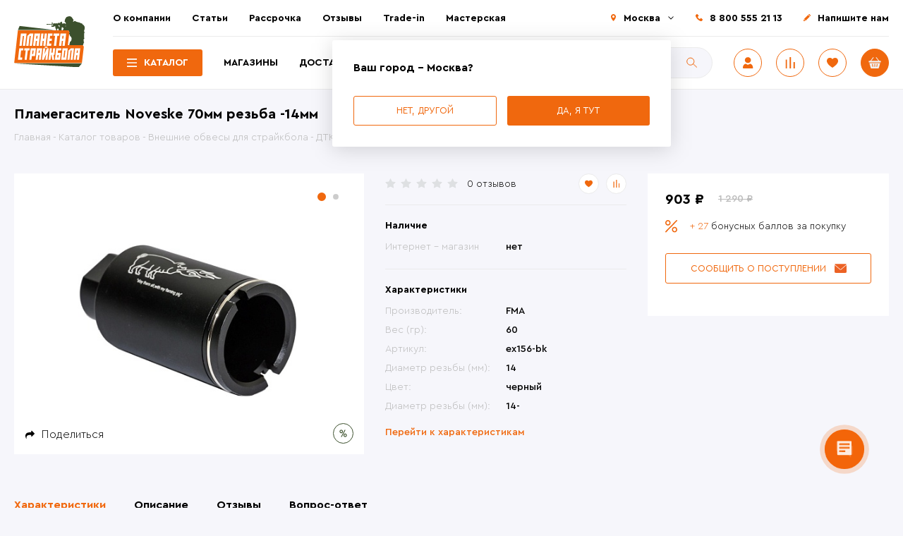

--- FILE ---
content_type: text/html; charset=UTF-8
request_url: https://strikeplanet.ru/catalog/vneshnie-obvesy/dtk-plamegasiteli/fma-glushitel-nov-m4-mini-version-14-70mm-chernyy/
body_size: 25626
content:
<!DOCTYPE html><html lang="ru"><head><meta http-equiv="X-UA-Compatible" content="IE=edge"/><meta name="viewport" content="width=device-width, user-scalable=no, initial-scale=1"/><meta name="yandex-verification" content="05cce9b7f4cc4a4d"/><link rel="shortcut icon" type="image/x-icon" href="/favicon.ico"/><title>Купить Пламегаситель Noveske 70мм резьба -14мм</title><!-- Для виджетов вк --><!-- Put this script tag to the <head> of your page --><!-- Put this script tag to the <head> of your page --><script data-skip-moving="true">var t = window; t.dataLayer = t.dataLayer || []; t.conversionpro_config = t.conversionpro_config || {'ready_ym':'Y','metrika_id':'12268189','ready_ga':'Y','analytics_id':'UA-29167244-1','ready_rt':'N',
'container_name':'dataLayer','base_currency':'RUB'};</script><meta http-equiv="Content-Type" content="text/html; charset=UTF-8" /><meta name="robots" content="index, follow" /><meta name="keywords" content="Пламегаситель Noveske 70мм резьба -14мм " /><meta name="description" content="Пламегаситель Noveske 70мм резьба -14мм купить с доставкой по России, СНГ☛ Лучшая цена ✔ «Планета страйкбола» | &amp;gt;10'000 клиентов! ➤Заходите!" /><script data-skip-moving="true">(function(w, d, n) {var cl = "bx-core";var ht = d.documentElement;var htc = ht ? ht.className : undefined;if (htc === undefined || htc.indexOf(cl) !== -1){return;}var ua = n.userAgent;if (/(iPad;)|(iPhone;)/i.test(ua)){cl += " bx-ios";}else if (/Windows/i.test(ua)){cl += ' bx-win';}else if (/Macintosh/i.test(ua)){cl += " bx-mac";}else if (/Linux/i.test(ua) && !/Android/i.test(ua)){cl += " bx-linux";}else if (/Android/i.test(ua)){cl += " bx-android";}cl += (/(ipad|iphone|android|mobile|touch)/i.test(ua) ? " bx-touch" : " bx-no-touch");cl += w.devicePixelRatio && w.devicePixelRatio >= 2? " bx-retina": " bx-no-retina";if (/AppleWebKit/.test(ua)){cl += " bx-chrome";}else if (/Opera/.test(ua)){cl += " bx-opera";}else if (/Firefox/.test(ua)){cl += " bx-firefox";}ht.className = htc ? htc + " " + cl : cl;})(window, document, navigator);</script><link href="/bitrix/js/ui/design-tokens/dist/ui.design-tokens.css?172067722726358" type="text/css" rel="stylesheet"/><link href="/bitrix/js/ui/fonts/opensans/ui.font.opensans.css?16671891622555" type="text/css" rel="stylesheet"/><link href="/bitrix/js/main/popup/dist/main.popup.bundle.css?175074999031694" type="text/css" rel="stylesheet"/><link href="/local/templates/28102020/components/bitrix/catalog.product.subscribe/subscribe/style.css?16038799911816" type="text/css" rel="stylesheet"/><link href="/local/templates/28102020/css/main.css?1759130413240715" type="text/css" rel="stylesheet" data-template-style="true"/><link href="/local/templates/28102020/css/p-style.css?17591304133355" type="text/css" rel="stylesheet" data-template-style="true"/><link href="/bitrix/panel/main/popup.css?167445226222696" type="text/css" rel="stylesheet" data-template-style="true"/><style>[v-cloak] {
display: none;
}</style></head><body class="inner catalog loading page-catalog_vneshnie_obvesy_dtk_plamegasiteli_fma_glushitel_nov_m4_mini_version_14_70mm_chernyy detail-page"><div id="app" v-cloak=""><div class="notificator"><div class="wrapper"><div class="notificator__text"></div></div></div> <div class="back_button hidden" @click="scrollToBack" v-cloak></div><header class="head"><div class="wrapper"><div class="head__content"><div class="header-left"><div class="logo"> <a class="logo__link" href="/"> <img src="/local/templates/28102020/img/logo.svg" alt="Купить Пламегаситель Noveske 70мм резьба -14мм"/> </a></div></div><div class="header-right"><div class="header-top"><div class="wrapper"><div class="header-top__content"><nav class="main-menu"> <ul class="main-menu__list"> <li class="main-menu__item"><a href="/about/" class="main-menu__link">О компании</a></li> <li class="main-menu__item"><a href="/stati/" class="main-menu__link">Статьи</a></li> <li class="main-menu__item"><a href="/stati/internet-magazin-planeta-straykbola/rassrochka-v-planete-straykbola/" class="main-menu__link">Рассрочка</a></li> <li class="main-menu__item"><a target="_blank" href="https://vk.com/topic-33561338_28790021" class="main-menu__link">Отзывы</a></li> <li class="main-menu__item"><a href="/stati/o-roznichnykh-magazinakh-planety-straykbola/trade_in_v_strikeplanet/" class="main-menu__link">Trade-in</a></li> <li class="main-menu__item"><a href="/workshop/" class="main-menu__link">Мастерская</a></li> </ul></nav><div class="header-contacts"><div class="header-contacts__list"><div class="header-contacts__item header-contacts__item--city"><a class="city-select" href="javascript:;" title="Выбрать другой город">Москва</a><div class="city-change"><div class="city-change__top"><div class="city-change__title">Выберите или найдите свой город</div><div class="city-change__search"><form class="search-form" action="/catalog/" @submit="getLocationForm"><div class="search-input"><input class="search-input__control" name="q" type="text" placeholder="Поиск" autocomplete="off" @keyup="getLocation"/><input class="search-input__btn" type="submit" value="Поиск"/></div><div class="city-chenge-wrap"><ul class="ul-locations-list"><li v-for="(item, index) in arLocations" @click="setLocation(item.ID)">{{item.NAME}}({{item.REGION_SHORT_NAME}})</li></ul></div></form></div><ul class="city-change__list"><li class="city-change__item"><a class="city-change__link" @click="setLocation(1885)" href="javascript:;">Казань</a></li><li class="city-change__item"><a class="city-change__link" @click="setLocation(108)" href="javascript:;">Москва</a></li><li class="city-change__item"><a class="city-change__link" @click="setLocation(2158)" href="javascript:;">Самара</a></li><li class="city-change__item"><a class="city-change__link" @click="setLocation(2503)" href="javascript:;">Тюмень</a></li><li class="city-change__item"><a class="city-change__link" @click="setLocation(2342)" href="javascript:;">Уфа</a></li><li class="city-change__item"><a class="city-change__link" @click="setLocation(2681)" href="javascript:;">Челябинск</a></li></ul></div><div class="city-change__bottom"> <div class="alert">Если вы не нашли свой город - у нас есть</div> <div class="city-change__buttons"> <a class="btn" href="/delivery/">Доставка по России</a> <a class="btn" href="/delivery/?cityId=412">Доставка по Казахстану</a> <a class="btn" href="/delivery/?cityId=226">Доставка по Беларуси</a> <a class="btn" href="/delivery/?cityId=73725">Доставка по Киргизии</a> </div></div></div> <div class="city-question active"> <div class="city-change__bottom"> <div class="city-change__title">Ваш город - Москва?</div> <div class="city-change__buttons"> <a class="btn btn--bordered" id="another-city" href="javascript:;" @click="setCityQuestion('no')">Нет, другой</a> <a class="btn active" href="javascript:;" @click="setCityQuestion('yes')">Да, я тут</a> </div> </div> </div> </div><div class="header-contacts__item tel"><a href="tel:88005552113" class="tel">8 800 555 21 13</a></div><div class="header-contacts__item"><a class="contacts-us fancybox" href="#popupFeedback">Напишите нам</a></div></div></div></div></div></div><div class="header-bottom"><div class="wrapper"><div class="header-bottom__content"><div class="pages-menu"> <ul class="pages-menu__list"> <li class="pages-menu__item pages-menu__item-catalog active"><a href="/catalog/" class="pages-menu__link">Каталог</a></li> <li class="pages-menu__item "><a href="/contacts/" class="pages-menu__link">Магазины</a></li> <li class="pages-menu__item "><a href="/delivery/" class="pages-menu__link">Доставка</a></li> <li class="pages-menu__item "><a href="/contacts/" class="pages-menu__link">Контакты</a></li> </ul></div><div class="header-search"><div id="title-search"> <form class="search-form" action="/catalog/"> <div class="search-input"> <input id="title-search-input" class="search-input__control" type="text" name="q" value="" autocomplete="off" placeholder="Поиск"/> <input name="s" type="submit" class="search-input__btn" value="Поиск" /> </div> </form></div></div><div class="header-buttons"><div class="header-buttons__list"><div class="header-buttons__item header-user "><a class="user fancybox" href="#popupAuth" title="Авторизоваться"><img src="/local/templates/28102020/img/user.svg"/></a></div> <div class="header-buttons__item"> <a class="compare compare--counter" href="/catalog/compare/" :data-count="comparesCount" title="Сравнение"><img src="/local/templates/28102020/img/compare.svg"/></a> </div><div class="header-buttons__item"><a class="fav favorites--counter" href="/personal/favorites/" data-count="0" title="Избранные товары"><img src="/local/templates/28102020/img/fav.svg"/></a></div><div id="cartSmall" class="header-buttons__item header-cart"> <a class="cart cart--counter" href="/cart/" data-count="0" title="Перейти в корзину"><img src="/local/templates/28102020/img/basket.svg"/></a> </div></div></div><div class="burger"><span></span></div></div></div></div></div></div><div class="header-search header-search-mob"><div id="title-search"> <form class="search-form" action="/catalog/"> <div class="search-input"> <input id="title-search-input" class="search-input__control" type="text" name="q" value="" autocomplete="off" placeholder="Поиск"/> <input name="s" type="submit" class="search-input__btn" value="Поиск" /> </div> </form></div></div></div><div class="catalog-menu catalog-menu-2"> <ul class="catalog-menu__list"> <li class="catalog-menu__item"> <a href="/catalog/sales/" class="catalog-menu__link">Скидки, распродажи</a> </li> <li class="catalog-menu__item"> <a href="/catalog/new/" class="catalog-menu__link">Последние поступления</a> </li> <li class="catalog-menu__item"> <a href="/catalog/hot-offers/" class="catalog-menu__link">Горячие предложения</a> </li> <li class="catalog-menu__item has-submenu"> <a class="catalog-menu__link" href="/catalog/straykbolnoe-oruzhie/">Страйкбольное оружие</a> <div class="catalog-submenu-2"> <div class="catalog-submenu-2__col"> <ul class="catalog-submenu-2__list"> <li> <a href="/catalog/straykbolnoe-oruzhie/straykbolnye-avtomaty/" class="">Страйкбольные автоматы</a> <ul class="catalog-sub-submenu-2"> <li> <a href="/catalog/straykbolnoe-oruzhie/straykbolnye-avtomaty/avtomaty-ak/" class="">Автоматы АК-серии</a> </li> <li> <a href="/catalog/straykbolnoe-oruzhie/straykbolnye-avtomaty/avtomaty-m-serii/" class="">Автоматы М-серии</a> </li> <li> <a href="/catalog/straykbolnoe-oruzhie/straykbolnye-avtomaty/avtomaty-g-serii/" class="">Автоматы G-серии</a> </li> <li> <a href="/catalog/straykbolnoe-oruzhie/straykbolnye-avtomaty/pistolety-pulemety/" class="">Пистолеты-пулеметы</a> </li> <li> <a href="/catalog/straykbolnoe-oruzhie/straykbolnye-avtomaty/as-val-vss-vintorez-i-drugie/" class="">АС ВАЛ, ВСС Винторез и другие</a> </li> <li> <a href="/catalog/straykbolnoe-oruzhie/straykbolnye-avtomaty/avtomaty-prochikh-modeley/" class="">Автоматы прочих моделей</a> </li> </ul></li> <li> <a href="/catalog/straykbolnoe-oruzhie/vintovki/" class="">Винтовки</a> </li> <li> <a href="/catalog/straykbolnoe-oruzhie/pulemety/" class="">Пулеметы</a> </li> <li> <a href="/catalog/straykbolnoe-oruzhie/droboviki/" class="">Дробовики</a> </li> <li> <a href="/catalog/straykbolnoe-oruzhie/granatomety-zaryady-k-nim/" class="">Гранатометы</a> </li> <li> <a href="/catalog/straykbolnoe-oruzhie/pistolety/" class="">Пистолеты</a> <ul class="catalog-sub-submenu-2"> <li> <a href="/catalog/straykbolnoe-oruzhie/pistolety/glock/" class="">Glock</a> </li> <li> <a href="/catalog/straykbolnoe-oruzhie/pistolety/colt/" class="">Colt</a> </li> <li> <a href="/catalog/straykbolnoe-oruzhie/pistolety/beretta/" class="">Beretta</a> </li> <li> <a href="/catalog/straykbolnoe-oruzhie/pistolety/sig-sauer/" class="">Sig Sauer</a> </li> <li> <a href="/catalog/straykbolnoe-oruzhie/pistolety/pistolet-makarova-pm/" class="">Пистолет Макарова (ПМ)</a> </li> <li> <a href="/catalog/straykbolnoe-oruzhie/pistolety/pistolet-yarygina/" class="">Пистолет Ярыгина (Грач)</a> </li> <li> <a href="/catalog/straykbolnoe-oruzhie/pistolety/tulskiy-tokareva-tt/" class="">Тульский Токарева (ТТ)</a> </li> <li> <a href="/catalog/straykbolnoe-oruzhie/pistolety/pistolet-stechkina/" class="">Автоматический пистолет Стечкина (АПС)</a> </li> <li> <a href="/catalog/straykbolnoe-oruzhie/pistolety/drugie-modeli-pistoletov/" class="">Другие модели</a> </li> <li> <a href="/catalog/straykbolnoe-oruzhie/pistolety/esk_zbrojovka_cz/" class="">Česká zbrojovka (CZ)</a> </li> <li> <a href="/catalog/straykbolnoe-oruzhie/pistolety/revolvery/" class="">Револьверы</a> </li> </ul></li></ul></li> <li class="catalog-menu__item has-submenu"> <a class="catalog-menu__link" href="/catalog/raskhodniki/">Расходники</a> <div class="catalog-submenu-2"> <div class="catalog-submenu-2__col"> <ul class="catalog-submenu-2__list"> <li> <a href="/catalog/raskhodniki/straykbolnye-shary/" class="">Шары</a> </li> <li> <a href="/catalog/raskhodniki/pirotekhnika-dlya-straykbola/" class="">Пиротехника</a> <ul class="catalog-sub-submenu-2"> <li> <a href="/catalog/raskhodniki/pirotekhnika-dlya-straykbola/ruchnye-granaty/" class="">Ручные гранаты</a> </li> <li> <a href="/catalog/raskhodniki/pirotekhnika-dlya-straykbola/vystrely-k-granatometam-i-minometam/" class="">Выстрелы к гранатометам и минометам</a> </li> <li> <a href="/catalog/raskhodniki/pirotekhnika-dlya-straykbola/dymovye-shashki/" class="">Дымовые шашки</a> </li> <li> <a href="/catalog/raskhodniki/pirotekhnika-dlya-straykbola/miny/" class="">Мины</a> </li> <li> <a href="/catalog/raskhodniki/pirotekhnika-dlya-straykbola/signalnye-sredstva/" class="">Сигнальные средства</a> </li> </ul></li> <li> <a href="/catalog/raskhodniki/gaz-smazki-remkomplekty/" class="">Газ</a> <ul class="catalog-sub-submenu-2"> <li> <a href="/catalog/raskhodniki/gaz-smazki-remkomplekty/co2/" class="">CO2</a> </li> <li> <a href="/catalog/raskhodniki/gaz-smazki-remkomplekty/green-gas/" class="">Green gas</a> </li> <li> <a href="/catalog/raskhodniki/gaz-smazki-remkomplekty/adaptery/" class="">Газовые адаптеры</a> </li> </ul></li> <li> <a href="/catalog/raskhodniki/smazki-maslo/" class="">Смазки, масло</a> </li> </ul></div></div></li> <li class="catalog-menu__item has-submenu"> <a class="catalog-menu__link" href="/catalog/akkumulyatory-zaryadnye-ustroystva/">Аккумуляторы и ЗУ</a> <div class="catalog-submenu-2"> <div class="catalog-submenu-2__col"> <ul class="catalog-submenu-2__list"> <li> <a href="/catalog/akkumulyatory-zaryadnye-ustroystva/akkumulyatory/" class="">Аккумуляторы</a> <ul class="catalog-sub-submenu-2"> <li> <a href="/catalog/akkumulyatory-zaryadnye-ustroystva/akkumulyatory/akb/" class="">акб</a> </li> </ul></li> <li> <a href="/catalog/akkumulyatory-zaryadnye-ustroystva/zaryadnye-ustroystva/" class="">Зарядные устройства</a> </li> <li> <a href="/catalog/akkumulyatory-zaryadnye-ustroystva/perekhodniki-kontaktnye-gruppy/" class="">Переходники, контактные группы</a> </li> <li> <a href="/catalog/akkumulyatory-zaryadnye-ustroystva/aksessuary/" class="">Аксессуары для аккумуляторов и ЗУ</a> </li> </ul></div></div></li> <li class="catalog-menu__item has-submenu"> <a class="catalog-menu__link" href="/catalog/magaziny/">Магазины</a> <div class="catalog-submenu-2"> <div class="catalog-submenu-2__col"> <ul class="catalog-submenu-2__list"> <li> <a href="/catalog/magaziny/mekhanicheskie-magaziny/" class="">Механические магазины</a> </li> <li> <a href="/catalog/magaziny/bunkernye-magaziny/" class="">Бункерные магазины</a> </li> <li> <a href="/catalog/magaziny/magaziny-dlya-pistoletov/" class="">Магазины для пистолетов</a> </li> <li> <a href="/catalog/magaziny/loaderi/" class="">Лоадеры</a> </li> <li> <a href="/catalog/magaziny/derzhateli-magazinov-sparki-magpuly/" class="">Аксессуары для магазинов</a> </li> <li> <a href="/catalog/magaziny/gazovye-magaziny/" class="">Газовые магазины</a> </li> </ul></div></div></li> <li class="catalog-menu__item has-submenu"> <a class="catalog-menu__link" href="/catalog/b-u-tovary/">Б/У товары</a> <div class="catalog-submenu-2"> <div class="catalog-submenu-2__col"> <ul class="catalog-submenu-2__list"> <li> <a href="/catalog/b-u-tovary/straykbolnoe-oruzhie-b-u/" class="">Страйкбольное оружие б/у</a> </li> <li> <a href="/catalog/b-u-tovary/snaryazhenie_b_u/" class="">Снаряжение б/у</a> <ul class="catalog-sub-submenu-2"> <li> <a href="/catalog/b-u-tovary/snaryazhenie_b_u/razgruzochnye_sistemy_b_u/" class="">Разгрузочные системы б\у</a> </li> <li> <a href="/catalog/b-u-tovary/snaryazhenie_b_u/podsumki_b_u/" class="">Подсумки б\у</a> </li> <li> <a href="/catalog/b-u-tovary/snaryazhenie_b_u/golovnye_ubory_b_u/" class="">Головные уборы б/у</a> </li> <li> <a href="/catalog/b-u-tovary/snaryazhenie_b_u/ochki_b_u/" class="">Очки б/у</a> </li> <li> <a href="/catalog/b-u-tovary/snaryazhenie_b_u/maski_b_u/" class="">Маски б/у</a> </li> <li> <a href="/catalog/b-u-tovary/snaryazhenie_b_u/ryukzaki_b_u/" class="">Рюкзаки б/у</a> </li> <li> <a href="/catalog/b-u-tovary/snaryazhenie_b_u/kobury_b_u/" class="">Кобуры б/у</a> </li> <li> <a href="/catalog/b-u-tovary/snaryazhenie_b_u/nakolenniki_i_nalokotniki_b_u/" class="">Наколенники и налокотники б/у</a> </li> <li> <a href="/catalog/b-u-tovary/snaryazhenie_b_u/snaryazhenie-b-u/" class="">Другое снаряжение б\у</a> </li> </ul></li> <li> <a href="/catalog/b-u-tovary/vneshnie-obvesy-b-u/" class="">Внешние обвесы б\у</a> </li> <li> <a href="/catalog/b-u-tovary/komplektuyushchie-korpusa-b-u/" class="">Комплектующие корпуса б/у</a> </li> <li> <a href="/catalog/b-u-tovary/vnutrennie-chasti-b-u/" class="">Внутренние части б/у</a> </li> <li> <a href="/catalog/b-u-tovary/magaziny-b-u/" class="">Магазины б/у</a> </li> <li> <a href="/catalog/b-u-tovary/akkumulyatory-b-u/" class="">Аккумуляторы и ЗУ б/у</a> </li> <li> <a href="/catalog/b-u-tovary/radiosvyaz_b_u/" class="">Радиосвязь б/у</a> </li> <li> <a href="/catalog/b-u-tovary/prochie-tovary-b-u/" class="">Прочие товары б/у</a> </li> <li> <a href="/catalog/b-u-tovary/nashivki_shevrony_b_u/" class="">Нашивки / шевроны б/у</a> </li> <li> <a href="/catalog/b-u-tovary/novye_tovary_b_u/" class="">Новые товары б/у</a> </li> </ul></div></div></li> <li class="catalog-menu__item has-submenu"> <a class="catalog-menu__link active" href="/catalog/vneshnie-obvesy/">Внешние обвесы</a> <div class="catalog-submenu-2"> <div class="catalog-submenu-2__col"> <ul class="catalog-submenu-2__list"> <li> <a href="/catalog/vneshnie-obvesy/antabki/" class="">Антабки</a> </li> <li> <a href="/catalog/vneshnie-obvesy/glushiteli/" class="">Глушители и трассерные насадки</a> </li> <li> <a href="/catalog/vneshnie-obvesy/dtk-plamegasiteli/" class=" active">ДТК, пламегасители</a> </li> <li> <a href="/catalog/vneshnie-obvesy/teplovizionnye_pritsely_pritsely_i_monokulyary/" class="">Тепловизионные прицелы и монокуляры</a> </li> <li> <a href="/catalog/vneshnie-obvesy/kollimatornye-pritsely-aksessuary-k-nim/" class="">Коллиматорные прицелы, аксессуары к ним</a> </li> <li> <a href="/catalog/vneshnie-obvesy/komplektuyushchie-korpusa/" class="">Комплектующие корпуса</a> <ul class="catalog-sub-submenu-2"> <li> <a href="/catalog/vneshnie-obvesy/komplektuyushchie-korpusa/pereklyuchateli-rezhimov-ognya/" class="">Переключатели режимов огня</a> </li> <li> <a href="/catalog/vneshnie-obvesy/komplektuyushchie-korpusa/spuskovye-kryuchki/" class="">Спусковые крючки</a> </li> <li> <a href="/catalog/vneshnie-obvesy/komplektuyushchie-korpusa/shplinty-piny/" class="">Шплинты/пины</a> </li> <li> <a href="/catalog/vneshnie-obvesy/komplektuyushchie-korpusa/drugie-komplektuushie/" class="">Другое</a> </li> </ul></li> <li> <a href="/catalog/vneshnie-obvesy/krepleniya-montazhnye-elementy/" class="">Крепления, монтажные элементы</a> </li> <li> <a href="/catalog/vneshnie-obvesy/lazernye-tseleukazateli-ltsu/" class="">Лазерные целеуказатели (ЛЦУ)</a> </li> <li> <a href="/catalog/vneshnie-obvesy/magnifery/" class="">Магниферы</a> </li> <li> <a href="/catalog/vneshnie-obvesy/mushki-pritselnye-prisposobleniya/" class="">Мушки, прицельные приспособления</a> </li> <li> <a href="/catalog/vneshnie-obvesy/opticheskie-pritsely/" class="">Оптические прицелы</a> </li> <li> <a href="/catalog/vneshnie-obvesy/perekhodniki/" class="">Переходники</a> </li> <li> <a href="/catalog/vneshnie-obvesy/planki/" class="">Планки</a> </li> <li> <a href="/catalog/vneshnie-obvesy/priklady/" class="">Приклады</a> </li> <li> <a href="/catalog/vneshnie-obvesy/rukoyatki-na-tseve/" class="">Рукоятки на цевье</a> </li> <li> <a href="/catalog/vneshnie-obvesy/rukoyatki-pistoletnye/" class="">Рукоятки пистолетные</a> </li> <li> <a href="/catalog/vneshnie-obvesy/soshki/" class="">Сошки</a> </li> <li> <a href="/catalog/vneshnie-obvesy/fonari-aksessuary-k-nim/" class="">Фонари, аксессуары к ним</a> </li> <li> <a href="/catalog/vneshnie-obvesy/tsevya/" class="">Цевья</a> </li> <li> <a href="/catalog/vneshnie-obvesy/drugie-obvesy/" class="">Другие обвесы</a> </li> </ul></div></div></li> <li class="catalog-menu__item has-submenu"> <a class="catalog-menu__link" href="/catalog/zapchasti-detali/">Внутренние части</a> <div class="catalog-submenu-2"> <div class="catalog-submenu-2__col"> <ul class="catalog-submenu-2__list"> <li> <a href="/catalog/zapchasti-detali/antirevers-otsekatel/" class="">Антиреверс, отсекатель</a> </li> <li> <a href="/catalog/zapchasti-detali/vnutrennie-stvoliki/" class="">Внутренние стволики</a> </li> <li> <a href="/catalog/zapchasti-detali/vtulki-shayby-vinty/" class="">Втулки, шайбы, винты</a> </li> <li> <a href="/catalog/zapchasti-detali/girboksy/" class="">Гирбоксы</a> </li> <li> <a href="/catalog/zapchasti-detali/kamery-hop-up/" class="">Камеры хоп ап (hop up)</a> </li> <li> <a href="/catalog/zapchasti-detali/motory/" class="">Моторы</a> </li> <li> <a href="/catalog/zapchasti-detali/nabory-dlya-tyuninga/" class="">Наборы для тюнинга</a> </li> <li> <a href="/catalog/zapchasti-detali/nabory-pruzhin-girboksa/" class="">Наборы пружин гирбокса</a> </li> <li> <a href="/catalog/zapchasti-detali/napravlyayushchie-pruzhin/" class="">Направляющие пружин</a> </li> <li> <a href="/catalog/zapchasti-detali/nozly/" class="">Нозлы</a> </li> <li> <a href="/catalog/zapchasti-detali/vvd/" class="">ВВД</a> </li> <li> <a href="/catalog/zapchasti-detali/porshni-golovy/" class="">Поршни, головы</a> </li> <li> <a href="/catalog/zapchasti-detali/provodka-termousadka/" class="">Проводка, термоусадка</a> </li> <li> <a href="/catalog/zapchasti-detali/pruzhiny/" class="">Пружины</a> </li> <li> <a href="/catalog/zapchasti-detali/rezinki-hop-up/" class="">Резинки хоп ап (hop up)</a> </li> <li> <a href="/catalog/zapchasti-detali/selektornye-planki/" class="">Селекторные планки</a> </li> <li> <a href="/catalog/zapchasti-detali/tappet-planki/" class="">Таппет планки</a> </li> <li> <a href="/catalog/zapchasti-detali/tsilindry-golovy/" class="">Цилиндры, головы</a> </li> <li> <a href="/catalog/zapchasti-detali/shesterni/" class="">Шестерни</a> </li> <li> <a href="/catalog/zapchasti-detali/elektronnye-klyuchi/" class="">Электронные ключи</a> </li> <li> <a href="/catalog/zapchasti-detali/zapchasti-dlya-magazinov/" class="">Запчасти для магазинов</a> </li> <li> <a href="/catalog/zapchasti-detali/zapchasti-dlya-pistoletov/" class="">Запчасти для пистолетов</a> </li> <li> <a href="/catalog/zapchasti-detali/drugie-zapchasti/" class="">Другие запчасти</a> </li> </ul></div></div></li> <li class="catalog-menu__item has-submenu"> <a class="catalog-menu__link" href="/catalog/zashchita-ammunitsiya/">Снаряжение</a> <div class="catalog-submenu-2"> <div class="catalog-submenu-2__col"> <ul class="catalog-submenu-2__list"> <li> <a href="/catalog/zashchita-ammunitsiya/golovnye-ubory/" class="">Головные уборы</a> <ul class="catalog-sub-submenu-2"> <li> <a href="/catalog/zashchita-ammunitsiya/golovnye-ubory/arafatki-sharfy/" class="">Арафатки, шарфы</a> </li> <li> <a href="/catalog/zashchita-ammunitsiya/golovnye-ubory/aksessuary-dlya-shlemov/" class="">Аксессуары для шлемов</a> </li> <li> <a href="/catalog/zashchita-ammunitsiya/golovnye-ubory/balaklavy-bandany/" class="">Балаклавы, банданы</a> </li> <li> <a href="/catalog/zashchita-ammunitsiya/golovnye-ubory/beskozyrki/" class="">Бескозырки</a> </li> <li> <a href="/catalog/zashchita-ammunitsiya/golovnye-ubory/kepki/" class="">Кепки, бейсболки</a> </li> <li> <a href="/catalog/zashchita-ammunitsiya/golovnye-ubory/panamy/" class="">Панамы</a> </li> <li> <a href="/catalog/zashchita-ammunitsiya/golovnye-ubory/chekhly-na-kaski/" class="">Чехлы на шлем, каску</a> </li> <li> <a href="/catalog/zashchita-ammunitsiya/golovnye-ubory/shapki/" class="">Шапки</a> </li> <li> <a href="/catalog/zashchita-ammunitsiya/golovnye-ubory/shlema-kaski/" class="">Шлема, каски</a> </li> </ul></li> <li> <a href="/catalog/zashchita-ammunitsiya/karabiny-krepleniya/" class="">Карабины, крепления</a> </li> <li> <a href="/catalog/zashchita-ammunitsiya/kobury-nabedrennye-platformy/" class="">Кобуры, набедренные платформы</a> </li> <li> <a href="/catalog/zashchita-ammunitsiya/kompasy/" class="">Компасы</a> </li> <li> <a href="/catalog/zashchita-ammunitsiya/meditsina/" class="">Медицина</a> </li> <li> <a href="/catalog/zashchita-ammunitsiya/krema-kamuflyazhnye/" class="">Крема камуфляжные</a> </li> <li> <a href="/catalog/zashchita-ammunitsiya/aktivnye-naushniki_1/" class="">Активные наушники</a> </li> <li> <a href="/catalog/zashchita-ammunitsiya/maski-zashchitnye/" class="">Маски</a> </li> <li> <a href="/catalog/zashchita-ammunitsiya/maskirovochnye-lenty/" class="">Маскировочные ленты</a> </li> <li> <a href="/catalog/zashchita-ammunitsiya/maskirovochnye-sharfy/" class="">Маскировочные шарфы</a> </li> <li> <a href="/catalog/zashchita-ammunitsiya/nakolenniki-nalokotniki/" class="">Наколенники, налокотники</a> </li> <li> <a href="/catalog/zashchita-ammunitsiya/ochki-zashchitnye/" class="">Очки</a> </li> <li> <a href="/catalog/zashchita-ammunitsiya/parakord-shnury/" class="">Паракорд, шнуры</a> </li> <li> <a href="/catalog/zashchita-ammunitsiya/perenosnye-sidenya/" class="">Переносные сиденья</a> </li> <li> <a href="/catalog/zashchita-ammunitsiya/takticheskie-perchatki/" class="">Перчатки</a> </li> <li> <a href="/catalog/zashchita-ammunitsiya/pitevye-sistemy-flyagi/" class="">Питьевые системы, фляги</a> </li> <li> <a href="/catalog/zashchita-ammunitsiya/podsumki/" class="">Подсумки</a> </li> <li> <a href="/catalog/zashchita-ammunitsiya/poyasnye-remni/" class="">Поясные ремни</a> </li> <li> <a href="/catalog/zashchita-ammunitsiya/razgruzki/" class="">Разгрузки</a> </li> <li> <a href="/catalog/zashchita-ammunitsiya/varbelty/" class="">Варбелты</a> </li> <li> <a href="/catalog/zashchita-ammunitsiya/remni-dlya-oruzhiya/" class="">Ремни для оружия</a> </li> <li> <a href="/catalog/zashchita-ammunitsiya/ryukzaki-sumki/" class="">Рюкзаки, сумки</a> </li> <li> <a href="/catalog/zashchita-ammunitsiya/bronezashchita/" class="">Бронезащита</a> </li> <li> <a href="/catalog/zashchita-ammunitsiya/chekhly-oruzheynye/" class="">Чехлы оружейные</a> </li> <li> <a href="/catalog/zashchita-ammunitsiya/shevrony/" class="">Шевроны нашивки</a> </li> <li> <a href="/catalog/zashchita-ammunitsiya/binokli/" class="">Бинокли</a> </li> <li> <a href="/catalog/zashchita-ammunitsiya/drugie-tovary/" class="">Другие товары</a> </li> </ul></div></div></li> <li class="catalog-menu__item has-submenu"> <a class="catalog-menu__link" href="/catalog/nozhi-multituly/">Ножи, мультитулы</a> <div class="catalog-submenu-2"> <div class="catalog-submenu-2__col"> <ul class="catalog-submenu-2__list"> <li> <a href="/catalog/nozhi-multituly/nozhi/" class="">Туристические ножи</a> </li> <li> <a href="/catalog/nozhi-multituly/trenirovochnye-nozhi/" class="">Тренировочные ножи</a> </li> <li> <a href="/catalog/nozhi-multituly/metatelnye-nozhi/" class="">Метательные ножи</a> </li> <li> <a href="/catalog/nozhi-multituly/multituly/" class="">Мультитулы</a> </li> </ul></div></div></li> <li class="catalog-menu__item has-submenu"> <a class="catalog-menu__link" href="/catalog/radiosvyaz/">Радиосвязь</a> <div class="catalog-submenu-2"> <div class="catalog-submenu-2__col"> <ul class="catalog-submenu-2__list"> <li> <a href="/catalog/radiosvyaz/perenosnye-radiostantsii/" class="">Переносные радиостанции</a> </li> <li> <a href="/catalog/radiosvyaz/aksessuary_1/" class="">Аксессуары</a> </li> </ul></div></div></li> <li class="catalog-menu__item has-submenu"> <a class="catalog-menu__link" href="/catalog/nuzhnye-tovary/">Нужные товары</a> <div class="catalog-submenu-2"> <div class="catalog-submenu-2__col"> <ul class="catalog-submenu-2__list"> <li> <a href="/catalog/nuzhnye-tovary/khronografy/" class="">Хронографы</a> </li> <li> <a href="/catalog/nuzhnye-tovary/misheni/" class="">Мишени</a> </li> <li> <a href="/catalog/nuzhnye-tovary/suveniri/" class="">Сувениры</a> </li> <li> <a href="/catalog/nuzhnye-tovary/podstavki_pod_oruzhie/" class="">Подставки под оружие</a> </li> <li> <a href="/catalog/nuzhnye-tovary/granaty-kartridzhi/" class="">Аксессуары для гранатометов</a> </li> <li> <a href="/catalog/nuzhnye-tovary/drugie-tovary_1/" class="">Другие товары..</a> </li> <li> <a href="/catalog/nuzhnye-tovary/remkomplekty-nabory-dlya-chistki/" class="">Ремкомплекты, наборы для чистки..</a> </li> </ul></div></div></li> <li class="catalog-menu__item"> <a href="/catalog/utsenennye-tovary/" class="catalog-menu__link">Уцененные товары</a> </li> <li class="catalog-menu__item has-submenu"> <a class="catalog-menu__link" href="/catalog/pnevmatika-4-5mm/">Пневматика 4,5мм</a> <div class="catalog-submenu-2"> <div class="catalog-submenu-2__col"> <ul class="catalog-submenu-2__list"> <li> <a href="/catalog/pnevmatika-4-5mm/pistolety_1/" class="">Пистолеты 4,5мм</a> </li> <li> <a href="/catalog/pnevmatika-4-5mm/magaziny-dlya-pnevmaticheskikh-pistoletov/" class="">Магазины 4.5мм</a> </li> <li> <a href="/catalog/pnevmatika-4-5mm/shary-4-5-mm/" class="">Шары и пули 4,5 мм</a> </li> </ul></div></div></li> </ul> </div></header><div class="mobile-menu"><div class="mobile-menu__top"><div class="logo"> <a class="logo__link" href="/"> <img src="/local/templates/28102020/img/logo.svg" alt="Купить Пламегаситель Noveske 70мм резьба -14мм"/> </a></div><div class="header-contacts"><div class="header-contacts__list"><div class="header-contacts__item header-contacts__item--city"><a class="city-select" href="javascript:;">Москва</a><div class="city-change"><div class="city-change__top"><div class="city-change__title">Выберите или найдите свой город</div><div class="city-change__search"><form class="search-form" action="/catalog/" @submit="getLocationForm"><div class="search-input"><input class="search-input__control" name="q" type="text" placeholder="Поиск" autocomplete="off" @keyup="getLocation"/><input class="search-input__btn" type="submit" value="Поиск"/></div><div class="city-chenge-wrap"><ul class="ul-locations-list"><li v-for="(item, index) in arLocations" @click="setLocation(item.ID)">{{item.NAME}}({{item.REGION_SHORT_NAME}})</li></ul></div></form></div><ul class="city-change__list"><li class="city-change__item"><a class="city-change__link" @click="setLocation(1885)" href="javascript:;">Казань</a></li><li class="city-change__item"><a class="city-change__link" @click="setLocation(108)" href="javascript:;">Москва</a></li><li class="city-change__item"><a class="city-change__link" @click="setLocation(2158)" href="javascript:;">Самара</a></li><li class="city-change__item"><a class="city-change__link" @click="setLocation(2503)" href="javascript:;">Тюмень</a></li><li class="city-change__item"><a class="city-change__link" @click="setLocation(2342)" href="javascript:;">Уфа</a></li><li class="city-change__item"><a class="city-change__link" @click="setLocation(2681)" href="javascript:;">Челябинск</a></li></ul></div><div class="city-change__bottom"> <div class="alert">Если вы не нашли свой город - у нас есть</div> <div class="city-change__buttons"> <a class="btn" href="/delivery/">Доставка по России</a> <a class="btn" href="/delivery/?cityId=412">Доставка по Казахстану</a> <a class="btn" href="/delivery/?cityId=226">Доставка по Беларуси</a> <a class="btn" href="/delivery/?cityId=73725">Доставка по Киргизии</a> </div></div></div> </div><div class="header-contacts__item tel"><a href="tel:88005552113" class="tel">8 800 555 21 13</a></div><div class="header-contacts__item"><a class="contacts-us fancybox" href="#popupFeedback">Напишите нам</a></div></div></div><div class="burger"><span></span></div></div><div class="mobile-menu__bottom"> <div class="mobile-menu__cont"> <ul class="mobile-menu__list"> <li class="mobile-menu__item mobile-menu__item--submenu"> <div class="mobile-menu-title">Каталог</div> <div class="mobile-menu__submenu"> <div class="mobile-menu__back">Назад</div> <a class="mobile-menu__link" href="/catalog/">Каталог</a> <ul class="mobile-menu__submenu-list"> <li class="mobile-menu__submenu-item"> <a class="mobile-menu__submenu-link" href="/catalog/sales/"> Скидки, распродажи </a> </li> <li class="mobile-menu__submenu-item"> <a class="mobile-menu__submenu-link" href="/catalog/new/"> Последние поступления </a> </li> <li class="mobile-menu__submenu-item"> <a class="mobile-menu__submenu-link" href="/catalog/hot-offers/"> Горячие предложения </a> </li> <li class="mobile-menu__submenu-item mobile-menu__submenu-item--submenu"> <div class="mobile-menu__submenu-title">Страйкбольное оружие</div> <div class="main-nav__sub-submenu"> <ul class="mobile-menu__sub-submenu-list"> <li class="mobile-menu__sub-submenu-item"> <a class="mobile-menu__sub-submenu-link" href="/catalog/straykbolnoe-oruzhie/straykbolnye-avtomaty/">Страйкбольные автоматы</a> </li> <li class="mobile-menu__sub-submenu-item"> <a class="mobile-menu__sub-submenu-link" href="/catalog/straykbolnoe-oruzhie/vintovki/">Винтовки</a> </li> <li class="mobile-menu__sub-submenu-item"> <a class="mobile-menu__sub-submenu-link" href="/catalog/straykbolnoe-oruzhie/pulemety/">Пулеметы</a> </li> <li class="mobile-menu__sub-submenu-item"> <a class="mobile-menu__sub-submenu-link" href="/catalog/straykbolnoe-oruzhie/droboviki/">Дробовики</a> </li> <li class="mobile-menu__sub-submenu-item"> <a class="mobile-menu__sub-submenu-link" href="/catalog/straykbolnoe-oruzhie/granatomety-zaryady-k-nim/">Гранатометы</a> </li> <li class="mobile-menu__sub-submenu-item"> <a class="mobile-menu__sub-submenu-link" href="/catalog/straykbolnoe-oruzhie/pistolety/">Пистолеты</a> </li> </ul></div></li> <li class="mobile-menu__submenu-item mobile-menu__submenu-item--submenu"> <div class="mobile-menu__submenu-title">Расходники</div> <div class="main-nav__sub-submenu"> <ul class="mobile-menu__sub-submenu-list"> <li class="mobile-menu__sub-submenu-item"> <a class="mobile-menu__sub-submenu-link" href="/catalog/raskhodniki/straykbolnye-shary/">Шары</a> </li> <li class="mobile-menu__sub-submenu-item"> <a class="mobile-menu__sub-submenu-link" href="/catalog/raskhodniki/pirotekhnika-dlya-straykbola/">Пиротехника</a> </li> <li class="mobile-menu__sub-submenu-item"> <a class="mobile-menu__sub-submenu-link" href="/catalog/raskhodniki/gaz-smazki-remkomplekty/">Газ</a> </li> <li class="mobile-menu__sub-submenu-item"> <a class="mobile-menu__sub-submenu-link" href="/catalog/raskhodniki/smazki-maslo/">Смазки, масло</a> </li> </ul></div></li> <li class="mobile-menu__submenu-item mobile-menu__submenu-item--submenu"> <div class="mobile-menu__submenu-title">Аккумуляторы и ЗУ</div> <div class="main-nav__sub-submenu"> <ul class="mobile-menu__sub-submenu-list"> <li class="mobile-menu__sub-submenu-item"> <a class="mobile-menu__sub-submenu-link" href="/catalog/akkumulyatory-zaryadnye-ustroystva/akkumulyatory/">Аккумуляторы</a> </li> <li class="mobile-menu__sub-submenu-item"> <a class="mobile-menu__sub-submenu-link" href="/catalog/akkumulyatory-zaryadnye-ustroystva/zaryadnye-ustroystva/">Зарядные устройства</a> </li> <li class="mobile-menu__sub-submenu-item"> <a class="mobile-menu__sub-submenu-link" href="/catalog/akkumulyatory-zaryadnye-ustroystva/perekhodniki-kontaktnye-gruppy/">Переходники, контактные группы</a> </li> <li class="mobile-menu__sub-submenu-item"> <a class="mobile-menu__sub-submenu-link" href="/catalog/akkumulyatory-zaryadnye-ustroystva/aksessuary/">Аксессуары для аккумуляторов и ЗУ</a> </li> </ul></div></li> <li class="mobile-menu__submenu-item mobile-menu__submenu-item--submenu"> <div class="mobile-menu__submenu-title">Магазины</div> <div class="main-nav__sub-submenu"> <ul class="mobile-menu__sub-submenu-list"> <li class="mobile-menu__sub-submenu-item"> <a class="mobile-menu__sub-submenu-link" href="/catalog/magaziny/mekhanicheskie-magaziny/">Механические магазины</a> </li> <li class="mobile-menu__sub-submenu-item"> <a class="mobile-menu__sub-submenu-link" href="/catalog/magaziny/bunkernye-magaziny/">Бункерные магазины</a> </li> <li class="mobile-menu__sub-submenu-item"> <a class="mobile-menu__sub-submenu-link" href="/catalog/magaziny/magaziny-dlya-pistoletov/">Магазины для пистолетов</a> </li> <li class="mobile-menu__sub-submenu-item"> <a class="mobile-menu__sub-submenu-link" href="/catalog/magaziny/loaderi/">Лоадеры</a> </li> <li class="mobile-menu__sub-submenu-item"> <a class="mobile-menu__sub-submenu-link" href="/catalog/magaziny/derzhateli-magazinov-sparki-magpuly/">Аксессуары для магазинов</a> </li> <li class="mobile-menu__sub-submenu-item"> <a class="mobile-menu__sub-submenu-link" href="/catalog/magaziny/gazovye-magaziny/">Газовые магазины</a> </li> </ul></div></li> <li class="mobile-menu__submenu-item mobile-menu__submenu-item--submenu"> <div class="mobile-menu__submenu-title">Б/У товары</div> <div class="main-nav__sub-submenu"> <ul class="mobile-menu__sub-submenu-list"> <li class="mobile-menu__sub-submenu-item"> <a class="mobile-menu__sub-submenu-link" href="/catalog/b-u-tovary/straykbolnoe-oruzhie-b-u/">Страйкбольное оружие б/у</a> </li> <li class="mobile-menu__sub-submenu-item"> <a class="mobile-menu__sub-submenu-link" href="/catalog/b-u-tovary/snaryazhenie_b_u/">Снаряжение б/у</a> </li> <li class="mobile-menu__sub-submenu-item"> <a class="mobile-menu__sub-submenu-link" href="/catalog/b-u-tovary/vneshnie-obvesy-b-u/">Внешние обвесы б\у</a> </li> <li class="mobile-menu__sub-submenu-item"> <a class="mobile-menu__sub-submenu-link" href="/catalog/b-u-tovary/komplektuyushchie-korpusa-b-u/">Комплектующие корпуса б/у</a> </li> <li class="mobile-menu__sub-submenu-item"> <a class="mobile-menu__sub-submenu-link" href="/catalog/b-u-tovary/vnutrennie-chasti-b-u/">Внутренние части б/у</a> </li> <li class="mobile-menu__sub-submenu-item"> <a class="mobile-menu__sub-submenu-link" href="/catalog/b-u-tovary/magaziny-b-u/">Магазины б/у</a> </li> <li class="mobile-menu__sub-submenu-item"> <a class="mobile-menu__sub-submenu-link" href="/catalog/b-u-tovary/akkumulyatory-b-u/">Аккумуляторы и ЗУ б/у</a> </li> <li class="mobile-menu__sub-submenu-item"> <a class="mobile-menu__sub-submenu-link" href="/catalog/b-u-tovary/radiosvyaz_b_u/">Радиосвязь б/у</a> </li> <li class="mobile-menu__sub-submenu-item"> <a class="mobile-menu__sub-submenu-link" href="/catalog/b-u-tovary/prochie-tovary-b-u/">Прочие товары б/у</a> </li> <li class="mobile-menu__sub-submenu-item"> <a class="mobile-menu__sub-submenu-link" href="/catalog/b-u-tovary/nashivki_shevrony_b_u/">Нашивки / шевроны б/у</a> </li> <li class="mobile-menu__sub-submenu-item"> <a class="mobile-menu__sub-submenu-link" href="/catalog/b-u-tovary/novye_tovary_b_u/">Новые товары б/у</a> </li> </ul></div></li> <li class="mobile-menu__submenu-item mobile-menu__submenu-item--submenu"> <div class="mobile-menu__submenu-title">Внешние обвесы</div> <div class="main-nav__sub-submenu"> <ul class="mobile-menu__sub-submenu-list"> <li class="mobile-menu__sub-submenu-item"> <a class="mobile-menu__sub-submenu-link" href="/catalog/vneshnie-obvesy/antabki/">Антабки</a> </li> <li class="mobile-menu__sub-submenu-item"> <a class="mobile-menu__sub-submenu-link" href="/catalog/vneshnie-obvesy/glushiteli/">Глушители и трассерные насадки</a> </li> <li class="mobile-menu__sub-submenu-item"> <a class="mobile-menu__sub-submenu-link active" href="/catalog/vneshnie-obvesy/dtk-plamegasiteli/">ДТК, пламегасители</a> </li> <li class="mobile-menu__sub-submenu-item"> <a class="mobile-menu__sub-submenu-link" href="/catalog/vneshnie-obvesy/teplovizionnye_pritsely_pritsely_i_monokulyary/">Тепловизионные прицелы и монокуляры</a> </li> <li class="mobile-menu__sub-submenu-item"> <a class="mobile-menu__sub-submenu-link" href="/catalog/vneshnie-obvesy/kollimatornye-pritsely-aksessuary-k-nim/">Коллиматорные прицелы, аксессуары к ним</a> </li> <li class="mobile-menu__sub-submenu-item"> <a class="mobile-menu__sub-submenu-link" href="/catalog/vneshnie-obvesy/komplektuyushchie-korpusa/">Комплектующие корпуса</a> </li> <li class="mobile-menu__sub-submenu-item"> <a class="mobile-menu__sub-submenu-link" href="/catalog/vneshnie-obvesy/krepleniya-montazhnye-elementy/">Крепления, монтажные элементы</a> </li> <li class="mobile-menu__sub-submenu-item"> <a class="mobile-menu__sub-submenu-link" href="/catalog/vneshnie-obvesy/lazernye-tseleukazateli-ltsu/">Лазерные целеуказатели (ЛЦУ)</a> </li> <li class="mobile-menu__sub-submenu-item"> <a class="mobile-menu__sub-submenu-link" href="/catalog/vneshnie-obvesy/magnifery/">Магниферы</a> </li> <li class="mobile-menu__sub-submenu-item"> <a class="mobile-menu__sub-submenu-link" href="/catalog/vneshnie-obvesy/mushki-pritselnye-prisposobleniya/">Мушки, прицельные приспособления</a> </li> <li class="mobile-menu__sub-submenu-item"> <a class="mobile-menu__sub-submenu-link" href="/catalog/vneshnie-obvesy/opticheskie-pritsely/">Оптические прицелы</a> </li> <li class="mobile-menu__sub-submenu-item"> <a class="mobile-menu__sub-submenu-link" href="/catalog/vneshnie-obvesy/perekhodniki/">Переходники</a> </li> <li class="mobile-menu__sub-submenu-item"> <a class="mobile-menu__sub-submenu-link" href="/catalog/vneshnie-obvesy/planki/">Планки</a> </li> <li class="mobile-menu__sub-submenu-item"> <a class="mobile-menu__sub-submenu-link" href="/catalog/vneshnie-obvesy/priklady/">Приклады</a> </li> <li class="mobile-menu__sub-submenu-item"> <a class="mobile-menu__sub-submenu-link" href="/catalog/vneshnie-obvesy/rukoyatki-na-tseve/">Рукоятки на цевье</a> </li> <li class="mobile-menu__sub-submenu-item"> <a class="mobile-menu__sub-submenu-link" href="/catalog/vneshnie-obvesy/rukoyatki-pistoletnye/">Рукоятки пистолетные</a> </li> <li class="mobile-menu__sub-submenu-item"> <a class="mobile-menu__sub-submenu-link" href="/catalog/vneshnie-obvesy/soshki/">Сошки</a> </li> <li class="mobile-menu__sub-submenu-item"> <a class="mobile-menu__sub-submenu-link" href="/catalog/vneshnie-obvesy/fonari-aksessuary-k-nim/">Фонари, аксессуары к ним</a> </li> <li class="mobile-menu__sub-submenu-item"> <a class="mobile-menu__sub-submenu-link" href="/catalog/vneshnie-obvesy/tsevya/">Цевья</a> </li> <li class="mobile-menu__sub-submenu-item"> <a class="mobile-menu__sub-submenu-link" href="/catalog/vneshnie-obvesy/drugie-obvesy/">Другие обвесы</a> </li> </ul></div></li> <li class="mobile-menu__submenu-item mobile-menu__submenu-item--submenu"> <div class="mobile-menu__submenu-title">Внутренние части</div> <div class="main-nav__sub-submenu"> <ul class="mobile-menu__sub-submenu-list"> <li class="mobile-menu__sub-submenu-item"> <a class="mobile-menu__sub-submenu-link" href="/catalog/zapchasti-detali/antirevers-otsekatel/">Антиреверс, отсекатель</a> </li> <li class="mobile-menu__sub-submenu-item"> <a class="mobile-menu__sub-submenu-link" href="/catalog/zapchasti-detali/vnutrennie-stvoliki/">Внутренние стволики</a> </li> <li class="mobile-menu__sub-submenu-item"> <a class="mobile-menu__sub-submenu-link" href="/catalog/zapchasti-detali/vtulki-shayby-vinty/">Втулки, шайбы, винты</a> </li> <li class="mobile-menu__sub-submenu-item"> <a class="mobile-menu__sub-submenu-link" href="/catalog/zapchasti-detali/girboksy/">Гирбоксы</a> </li> <li class="mobile-menu__sub-submenu-item"> <a class="mobile-menu__sub-submenu-link" href="/catalog/zapchasti-detali/kamery-hop-up/">Камеры хоп ап (hop up)</a> </li> <li class="mobile-menu__sub-submenu-item"> <a class="mobile-menu__sub-submenu-link" href="/catalog/zapchasti-detali/motory/">Моторы</a> </li> <li class="mobile-menu__sub-submenu-item"> <a class="mobile-menu__sub-submenu-link" href="/catalog/zapchasti-detali/nabory-dlya-tyuninga/">Наборы для тюнинга</a> </li> <li class="mobile-menu__sub-submenu-item"> <a class="mobile-menu__sub-submenu-link" href="/catalog/zapchasti-detali/nabory-pruzhin-girboksa/">Наборы пружин гирбокса</a> </li> <li class="mobile-menu__sub-submenu-item"> <a class="mobile-menu__sub-submenu-link" href="/catalog/zapchasti-detali/napravlyayushchie-pruzhin/">Направляющие пружин</a> </li> <li class="mobile-menu__sub-submenu-item"> <a class="mobile-menu__sub-submenu-link" href="/catalog/zapchasti-detali/nozly/">Нозлы</a> </li> <li class="mobile-menu__sub-submenu-item"> <a class="mobile-menu__sub-submenu-link" href="/catalog/zapchasti-detali/vvd/">ВВД</a> </li> <li class="mobile-menu__sub-submenu-item"> <a class="mobile-menu__sub-submenu-link" href="/catalog/zapchasti-detali/porshni-golovy/">Поршни, головы</a> </li> <li class="mobile-menu__sub-submenu-item"> <a class="mobile-menu__sub-submenu-link" href="/catalog/zapchasti-detali/provodka-termousadka/">Проводка, термоусадка</a> </li> <li class="mobile-menu__sub-submenu-item"> <a class="mobile-menu__sub-submenu-link" href="/catalog/zapchasti-detali/pruzhiny/">Пружины</a> </li> <li class="mobile-menu__sub-submenu-item"> <a class="mobile-menu__sub-submenu-link" href="/catalog/zapchasti-detali/rezinki-hop-up/">Резинки хоп ап (hop up)</a> </li> <li class="mobile-menu__sub-submenu-item"> <a class="mobile-menu__sub-submenu-link" href="/catalog/zapchasti-detali/selektornye-planki/">Селекторные планки</a> </li> <li class="mobile-menu__sub-submenu-item"> <a class="mobile-menu__sub-submenu-link" href="/catalog/zapchasti-detali/tappet-planki/">Таппет планки</a> </li> <li class="mobile-menu__sub-submenu-item"> <a class="mobile-menu__sub-submenu-link" href="/catalog/zapchasti-detali/tsilindry-golovy/">Цилиндры, головы</a> </li> <li class="mobile-menu__sub-submenu-item"> <a class="mobile-menu__sub-submenu-link" href="/catalog/zapchasti-detali/shesterni/">Шестерни</a> </li> <li class="mobile-menu__sub-submenu-item"> <a class="mobile-menu__sub-submenu-link" href="/catalog/zapchasti-detali/elektronnye-klyuchi/">Электронные ключи</a> </li> <li class="mobile-menu__sub-submenu-item"> <a class="mobile-menu__sub-submenu-link" href="/catalog/zapchasti-detali/zapchasti-dlya-magazinov/">Запчасти для магазинов</a> </li> <li class="mobile-menu__sub-submenu-item"> <a class="mobile-menu__sub-submenu-link" href="/catalog/zapchasti-detali/zapchasti-dlya-pistoletov/">Запчасти для пистолетов</a> </li> <li class="mobile-menu__sub-submenu-item"> <a class="mobile-menu__sub-submenu-link" href="/catalog/zapchasti-detali/drugie-zapchasti/">Другие запчасти</a> </li> </ul></div></li> <li class="mobile-menu__submenu-item mobile-menu__submenu-item--submenu"> <div class="mobile-menu__submenu-title">Снаряжение</div> <div class="main-nav__sub-submenu"> <ul class="mobile-menu__sub-submenu-list"> <li class="mobile-menu__sub-submenu-item"> <a class="mobile-menu__sub-submenu-link" href="/catalog/zashchita-ammunitsiya/golovnye-ubory/">Головные уборы</a> </li> <li class="mobile-menu__sub-submenu-item"> <a class="mobile-menu__sub-submenu-link" href="/catalog/zashchita-ammunitsiya/karabiny-krepleniya/">Карабины, крепления</a> </li> <li class="mobile-menu__sub-submenu-item"> <a class="mobile-menu__sub-submenu-link" href="/catalog/zashchita-ammunitsiya/kobury-nabedrennye-platformy/">Кобуры, набедренные платформы</a> </li> <li class="mobile-menu__sub-submenu-item"> <a class="mobile-menu__sub-submenu-link" href="/catalog/zashchita-ammunitsiya/kompasy/">Компасы</a> </li> <li class="mobile-menu__sub-submenu-item"> <a class="mobile-menu__sub-submenu-link" href="/catalog/zashchita-ammunitsiya/meditsina/">Медицина</a> </li> <li class="mobile-menu__sub-submenu-item"> <a class="mobile-menu__sub-submenu-link" href="/catalog/zashchita-ammunitsiya/krema-kamuflyazhnye/">Крема камуфляжные</a> </li> <li class="mobile-menu__sub-submenu-item"> <a class="mobile-menu__sub-submenu-link" href="/catalog/zashchita-ammunitsiya/aktivnye-naushniki_1/">Активные наушники</a> </li> <li class="mobile-menu__sub-submenu-item"> <a class="mobile-menu__sub-submenu-link" href="/catalog/zashchita-ammunitsiya/maski-zashchitnye/">Маски</a> </li> <li class="mobile-menu__sub-submenu-item"> <a class="mobile-menu__sub-submenu-link" href="/catalog/zashchita-ammunitsiya/maskirovochnye-lenty/">Маскировочные ленты</a> </li> <li class="mobile-menu__sub-submenu-item"> <a class="mobile-menu__sub-submenu-link" href="/catalog/zashchita-ammunitsiya/maskirovochnye-sharfy/">Маскировочные шарфы</a> </li> <li class="mobile-menu__sub-submenu-item"> <a class="mobile-menu__sub-submenu-link" href="/catalog/zashchita-ammunitsiya/nakolenniki-nalokotniki/">Наколенники, налокотники</a> </li> <li class="mobile-menu__sub-submenu-item"> <a class="mobile-menu__sub-submenu-link" href="/catalog/zashchita-ammunitsiya/ochki-zashchitnye/">Очки</a> </li> <li class="mobile-menu__sub-submenu-item"> <a class="mobile-menu__sub-submenu-link" href="/catalog/zashchita-ammunitsiya/parakord-shnury/">Паракорд, шнуры</a> </li> <li class="mobile-menu__sub-submenu-item"> <a class="mobile-menu__sub-submenu-link" href="/catalog/zashchita-ammunitsiya/perenosnye-sidenya/">Переносные сиденья</a> </li> <li class="mobile-menu__sub-submenu-item"> <a class="mobile-menu__sub-submenu-link" href="/catalog/zashchita-ammunitsiya/takticheskie-perchatki/">Перчатки</a> </li> <li class="mobile-menu__sub-submenu-item"> <a class="mobile-menu__sub-submenu-link" href="/catalog/zashchita-ammunitsiya/pitevye-sistemy-flyagi/">Питьевые системы, фляги</a> </li> <li class="mobile-menu__sub-submenu-item"> <a class="mobile-menu__sub-submenu-link" href="/catalog/zashchita-ammunitsiya/podsumki/">Подсумки</a> </li> <li class="mobile-menu__sub-submenu-item"> <a class="mobile-menu__sub-submenu-link" href="/catalog/zashchita-ammunitsiya/poyasnye-remni/">Поясные ремни</a> </li> <li class="mobile-menu__sub-submenu-item"> <a class="mobile-menu__sub-submenu-link" href="/catalog/zashchita-ammunitsiya/razgruzki/">Разгрузки</a> </li> <li class="mobile-menu__sub-submenu-item"> <a class="mobile-menu__sub-submenu-link" href="/catalog/zashchita-ammunitsiya/varbelty/">Варбелты</a> </li> <li class="mobile-menu__sub-submenu-item"> <a class="mobile-menu__sub-submenu-link" href="/catalog/zashchita-ammunitsiya/remni-dlya-oruzhiya/">Ремни для оружия</a> </li> <li class="mobile-menu__sub-submenu-item"> <a class="mobile-menu__sub-submenu-link" href="/catalog/zashchita-ammunitsiya/ryukzaki-sumki/">Рюкзаки, сумки</a> </li> <li class="mobile-menu__sub-submenu-item"> <a class="mobile-menu__sub-submenu-link" href="/catalog/zashchita-ammunitsiya/bronezashchita/">Бронезащита</a> </li> <li class="mobile-menu__sub-submenu-item"> <a class="mobile-menu__sub-submenu-link" href="/catalog/zashchita-ammunitsiya/chekhly-oruzheynye/">Чехлы оружейные</a> </li> <li class="mobile-menu__sub-submenu-item"> <a class="mobile-menu__sub-submenu-link" href="/catalog/zashchita-ammunitsiya/shevrony/">Шевроны нашивки</a> </li> <li class="mobile-menu__sub-submenu-item"> <a class="mobile-menu__sub-submenu-link" href="/catalog/zashchita-ammunitsiya/binokli/">Бинокли</a> </li> <li class="mobile-menu__sub-submenu-item"> <a class="mobile-menu__sub-submenu-link" href="/catalog/zashchita-ammunitsiya/drugie-tovary/">Другие товары</a> </li> </ul></div></li> <li class="mobile-menu__submenu-item mobile-menu__submenu-item--submenu"> <div class="mobile-menu__submenu-title">Ножи, мультитулы</div> <div class="main-nav__sub-submenu"> <ul class="mobile-menu__sub-submenu-list"> <li class="mobile-menu__sub-submenu-item"> <a class="mobile-menu__sub-submenu-link" href="/catalog/nozhi-multituly/nozhi/">Туристические ножи</a> </li> <li class="mobile-menu__sub-submenu-item"> <a class="mobile-menu__sub-submenu-link" href="/catalog/nozhi-multituly/trenirovochnye-nozhi/">Тренировочные ножи</a> </li> <li class="mobile-menu__sub-submenu-item"> <a class="mobile-menu__sub-submenu-link" href="/catalog/nozhi-multituly/metatelnye-nozhi/">Метательные ножи</a> </li> <li class="mobile-menu__sub-submenu-item"> <a class="mobile-menu__sub-submenu-link" href="/catalog/nozhi-multituly/multituly/">Мультитулы</a> </li> </ul></div></li> <li class="mobile-menu__submenu-item mobile-menu__submenu-item--submenu"> <div class="mobile-menu__submenu-title">Радиосвязь</div> <div class="main-nav__sub-submenu"> <ul class="mobile-menu__sub-submenu-list"> <li class="mobile-menu__sub-submenu-item"> <a class="mobile-menu__sub-submenu-link" href="/catalog/radiosvyaz/perenosnye-radiostantsii/">Переносные радиостанции</a> </li> <li class="mobile-menu__sub-submenu-item"> <a class="mobile-menu__sub-submenu-link" href="/catalog/radiosvyaz/aksessuary_1/">Аксессуары</a> </li> </ul></div></li> <li class="mobile-menu__submenu-item mobile-menu__submenu-item--submenu"> <div class="mobile-menu__submenu-title">Нужные товары</div> <div class="main-nav__sub-submenu"> <ul class="mobile-menu__sub-submenu-list"> <li class="mobile-menu__sub-submenu-item"> <a class="mobile-menu__sub-submenu-link" href="/catalog/nuzhnye-tovary/khronografy/">Хронографы</a> </li> <li class="mobile-menu__sub-submenu-item"> <a class="mobile-menu__sub-submenu-link" href="/catalog/nuzhnye-tovary/misheni/">Мишени</a> </li> <li class="mobile-menu__sub-submenu-item"> <a class="mobile-menu__sub-submenu-link" href="/catalog/nuzhnye-tovary/suveniri/">Сувениры</a> </li> <li class="mobile-menu__sub-submenu-item"> <a class="mobile-menu__sub-submenu-link" href="/catalog/nuzhnye-tovary/podstavki_pod_oruzhie/">Подставки под оружие</a> </li> <li class="mobile-menu__sub-submenu-item"> <a class="mobile-menu__sub-submenu-link" href="/catalog/nuzhnye-tovary/granaty-kartridzhi/">Аксессуары для гранатометов</a> </li> <li class="mobile-menu__sub-submenu-item"> <a class="mobile-menu__sub-submenu-link" href="/catalog/nuzhnye-tovary/drugie-tovary_1/">Другие товары..</a> </li> <li class="mobile-menu__sub-submenu-item"> <a class="mobile-menu__sub-submenu-link" href="/catalog/nuzhnye-tovary/remkomplekty-nabory-dlya-chistki/">Ремкомплекты, наборы для чистки..</a> </li> </ul></div></li> <li class="mobile-menu__submenu-item"> <a class="mobile-menu__submenu-link" href="/catalog/utsenennye-tovary/"> Уцененные товары </a> </li> <li class="mobile-menu__submenu-item mobile-menu__submenu-item--submenu"> <div class="mobile-menu__submenu-title">Пневматика 4,5мм</div> <div class="main-nav__sub-submenu"> <ul class="mobile-menu__sub-submenu-list"> <li class="mobile-menu__sub-submenu-item"> <a class="mobile-menu__sub-submenu-link" href="/catalog/pnevmatika-4-5mm/pistolety_1/">Пистолеты 4,5мм</a> </li> <li class="mobile-menu__sub-submenu-item"> <a class="mobile-menu__sub-submenu-link" href="/catalog/pnevmatika-4-5mm/magaziny-dlya-pnevmaticheskikh-pistoletov/">Магазины 4.5мм</a> </li> <li class="mobile-menu__sub-submenu-item"> <a class="mobile-menu__sub-submenu-link" href="/catalog/pnevmatika-4-5mm/shary-4-5-mm/">Шары и пули 4,5 мм</a> </li> </ul></div></li> </ul> </div> </li> </ul> </div> <div class="pages-menu"> <ul class="pages-menu__list"> <li class="pages-menu__item "><a href="/contacts/" class="pages-menu__link">Магазины</a></li> <li class="pages-menu__item "><a href="/delivery/" class="pages-menu__link">Доставка</a></li> <li class="pages-menu__item "><a href="/contacts/" class="pages-menu__link">Контакты</a></li> </ul></div><nav class="main-menu"> <ul class="main-menu__list"> <li class="main-menu__item"><a href="/about/" class="main-menu__link">О компании</a></li> <li class="main-menu__item"><a href="/stati/" class="main-menu__link">Статьи</a></li> <li class="main-menu__item"><a href="/stati/internet-magazin-planeta-straykbola/rassrochka-v-planete-straykbola/" class="main-menu__link">Рассрочка</a></li> <li class="main-menu__item"><a target="_blank" href="https://vk.com/topic-33561338_28790021" class="main-menu__link">Отзывы</a></li> <li class="main-menu__item"><a href="/stati/o-roznichnykh-magazinakh-planety-straykbola/trade_in_v_strikeplanet/" class="main-menu__link">Trade-in</a></li> <li class="main-menu__item"><a href="/workshop/" class="main-menu__link">Мастерская</a></li> </ul></nav><div class="footer-menu"><div class="footer__title">Информация</div><ul class="footer-menu__list"> <li class="footer-menu__item"><a href="/stati/o-straykbolnom-oruzhii/vybor-straykbolnogo-oruzhiya/" class="footer-menu__link">Как выбрать оружие?</a></li> <li class="footer-menu__item"><a href="/stati/novichku/straykbolnye-shary/" class="footer-menu__link">Шары для страйкбола</a></li> <li class="footer-menu__item"><a href="/stati/novichku/osnovy-bezopasnoy-igry-v-straykbol/" class="footer-menu__link">Основы безопасной игры</a></li> <li class="footer-menu__item"><a href="/cashback/" class="footer-menu__link">Бонусная программа</a></li></ul></div><div class="footer-menu"><div class="footer__title">Покупателю</div><ul class="footer-menu__list"> <li class="footer-menu__item"><a href="/delivery/" class="footer-menu__link">Доставка</a></li> <li class="footer-menu__item"><a href="/stati/internet-magazin-planeta-straykbola/kak-sdelat-zakaz/" class="footer-menu__link">Как заказать</a></li> <li class="footer-menu__item"><a href="/stati/internet-magazin-planeta-straykbola/sposoby-oplaty/" class="footer-menu__link">Способы оплаты</a></li> <li class="footer-menu__item"><a href="/warranty-returns/" class="footer-menu__link">Гарантия и возврат</a></li></ul></div></div></div><aside class="aside"><div class="logo"> <a class="logo__link" href="/"> <img src="/local/templates/28102020/img/logo.svg" alt="Купить Пламегаситель Noveske 70мм резьба -14мм"/> </a></div><div class="catalog-menu catalog-menu-2"> <ul class="catalog-menu__list"> <li class="catalog-menu__item"> <a href="/catalog/sales/" class="catalog-menu__link">Скидки, распродажи</a> </li> <li class="catalog-menu__item"> <a href="/catalog/new/" class="catalog-menu__link">Последние поступления</a> </li> <li class="catalog-menu__item"> <a href="/catalog/hot-offers/" class="catalog-menu__link">Горячие предложения</a> </li> <li class="catalog-menu__item has-submenu"> <a class="catalog-menu__link" href="/catalog/straykbolnoe-oruzhie/">Страйкбольное оружие</a> <div class="catalog-submenu-2"> <div class="catalog-submenu-2__col"> <ul class="catalog-submenu-2__list"> <li> <a href="/catalog/straykbolnoe-oruzhie/straykbolnye-avtomaty/" class="">Страйкбольные автоматы</a> <ul class="catalog-sub-submenu-2"> <li> <a href="/catalog/straykbolnoe-oruzhie/straykbolnye-avtomaty/avtomaty-ak/" class="">Автоматы АК-серии</a> </li> <li> <a href="/catalog/straykbolnoe-oruzhie/straykbolnye-avtomaty/avtomaty-m-serii/" class="">Автоматы М-серии</a> </li> <li> <a href="/catalog/straykbolnoe-oruzhie/straykbolnye-avtomaty/avtomaty-g-serii/" class="">Автоматы G-серии</a> </li> <li> <a href="/catalog/straykbolnoe-oruzhie/straykbolnye-avtomaty/pistolety-pulemety/" class="">Пистолеты-пулеметы</a> </li> <li> <a href="/catalog/straykbolnoe-oruzhie/straykbolnye-avtomaty/as-val-vss-vintorez-i-drugie/" class="">АС ВАЛ, ВСС Винторез и другие</a> </li> <li> <a href="/catalog/straykbolnoe-oruzhie/straykbolnye-avtomaty/avtomaty-prochikh-modeley/" class="">Автоматы прочих моделей</a> </li> </ul></li> <li> <a href="/catalog/straykbolnoe-oruzhie/vintovki/" class="">Винтовки</a> </li> <li> <a href="/catalog/straykbolnoe-oruzhie/pulemety/" class="">Пулеметы</a> </li> <li> <a href="/catalog/straykbolnoe-oruzhie/droboviki/" class="">Дробовики</a> </li> <li> <a href="/catalog/straykbolnoe-oruzhie/granatomety-zaryady-k-nim/" class="">Гранатометы</a> </li> <li> <a href="/catalog/straykbolnoe-oruzhie/pistolety/" class="">Пистолеты</a> <ul class="catalog-sub-submenu-2"> <li> <a href="/catalog/straykbolnoe-oruzhie/pistolety/glock/" class="">Glock</a> </li> <li> <a href="/catalog/straykbolnoe-oruzhie/pistolety/colt/" class="">Colt</a> </li> <li> <a href="/catalog/straykbolnoe-oruzhie/pistolety/beretta/" class="">Beretta</a> </li> <li> <a href="/catalog/straykbolnoe-oruzhie/pistolety/sig-sauer/" class="">Sig Sauer</a> </li> <li> <a href="/catalog/straykbolnoe-oruzhie/pistolety/pistolet-makarova-pm/" class="">Пистолет Макарова (ПМ)</a> </li> <li> <a href="/catalog/straykbolnoe-oruzhie/pistolety/pistolet-yarygina/" class="">Пистолет Ярыгина (Грач)</a> </li> <li> <a href="/catalog/straykbolnoe-oruzhie/pistolety/tulskiy-tokareva-tt/" class="">Тульский Токарева (ТТ)</a> </li> <li> <a href="/catalog/straykbolnoe-oruzhie/pistolety/pistolet-stechkina/" class="">Автоматический пистолет Стечкина (АПС)</a> </li> <li> <a href="/catalog/straykbolnoe-oruzhie/pistolety/drugie-modeli-pistoletov/" class="">Другие модели</a> </li> <li> <a href="/catalog/straykbolnoe-oruzhie/pistolety/esk_zbrojovka_cz/" class="">Česká zbrojovka (CZ)</a> </li> <li> <a href="/catalog/straykbolnoe-oruzhie/pistolety/revolvery/" class="">Револьверы</a> </li> </ul></li></ul></li> <li class="catalog-menu__item has-submenu"> <a class="catalog-menu__link" href="/catalog/raskhodniki/">Расходники</a> <div class="catalog-submenu-2"> <div class="catalog-submenu-2__col"> <ul class="catalog-submenu-2__list"> <li> <a href="/catalog/raskhodniki/straykbolnye-shary/" class="">Шары</a> </li> <li> <a href="/catalog/raskhodniki/pirotekhnika-dlya-straykbola/" class="">Пиротехника</a> <ul class="catalog-sub-submenu-2"> <li> <a href="/catalog/raskhodniki/pirotekhnika-dlya-straykbola/ruchnye-granaty/" class="">Ручные гранаты</a> </li> <li> <a href="/catalog/raskhodniki/pirotekhnika-dlya-straykbola/vystrely-k-granatometam-i-minometam/" class="">Выстрелы к гранатометам и минометам</a> </li> <li> <a href="/catalog/raskhodniki/pirotekhnika-dlya-straykbola/dymovye-shashki/" class="">Дымовые шашки</a> </li> <li> <a href="/catalog/raskhodniki/pirotekhnika-dlya-straykbola/miny/" class="">Мины</a> </li> <li> <a href="/catalog/raskhodniki/pirotekhnika-dlya-straykbola/signalnye-sredstva/" class="">Сигнальные средства</a> </li> </ul></li> <li> <a href="/catalog/raskhodniki/gaz-smazki-remkomplekty/" class="">Газ</a> <ul class="catalog-sub-submenu-2"> <li> <a href="/catalog/raskhodniki/gaz-smazki-remkomplekty/co2/" class="">CO2</a> </li> <li> <a href="/catalog/raskhodniki/gaz-smazki-remkomplekty/green-gas/" class="">Green gas</a> </li> <li> <a href="/catalog/raskhodniki/gaz-smazki-remkomplekty/adaptery/" class="">Газовые адаптеры</a> </li> </ul></li> <li> <a href="/catalog/raskhodniki/smazki-maslo/" class="">Смазки, масло</a> </li> </ul></div></div></li> <li class="catalog-menu__item has-submenu"> <a class="catalog-menu__link" href="/catalog/akkumulyatory-zaryadnye-ustroystva/">Аккумуляторы и ЗУ</a> <div class="catalog-submenu-2"> <div class="catalog-submenu-2__col"> <ul class="catalog-submenu-2__list"> <li> <a href="/catalog/akkumulyatory-zaryadnye-ustroystva/akkumulyatory/" class="">Аккумуляторы</a> <ul class="catalog-sub-submenu-2"> <li> <a href="/catalog/akkumulyatory-zaryadnye-ustroystva/akkumulyatory/akb/" class="">акб</a> </li> </ul></li> <li> <a href="/catalog/akkumulyatory-zaryadnye-ustroystva/zaryadnye-ustroystva/" class="">Зарядные устройства</a> </li> <li> <a href="/catalog/akkumulyatory-zaryadnye-ustroystva/perekhodniki-kontaktnye-gruppy/" class="">Переходники, контактные группы</a> </li> <li> <a href="/catalog/akkumulyatory-zaryadnye-ustroystva/aksessuary/" class="">Аксессуары для аккумуляторов и ЗУ</a> </li> </ul></div></div></li> <li class="catalog-menu__item has-submenu"> <a class="catalog-menu__link" href="/catalog/magaziny/">Магазины</a> <div class="catalog-submenu-2"> <div class="catalog-submenu-2__col"> <ul class="catalog-submenu-2__list"> <li> <a href="/catalog/magaziny/mekhanicheskie-magaziny/" class="">Механические магазины</a> </li> <li> <a href="/catalog/magaziny/bunkernye-magaziny/" class="">Бункерные магазины</a> </li> <li> <a href="/catalog/magaziny/magaziny-dlya-pistoletov/" class="">Магазины для пистолетов</a> </li> <li> <a href="/catalog/magaziny/loaderi/" class="">Лоадеры</a> </li> <li> <a href="/catalog/magaziny/derzhateli-magazinov-sparki-magpuly/" class="">Аксессуары для магазинов</a> </li> <li> <a href="/catalog/magaziny/gazovye-magaziny/" class="">Газовые магазины</a> </li> </ul></div></div></li> <li class="catalog-menu__item has-submenu"> <a class="catalog-menu__link" href="/catalog/b-u-tovary/">Б/У товары</a> <div class="catalog-submenu-2"> <div class="catalog-submenu-2__col"> <ul class="catalog-submenu-2__list"> <li> <a href="/catalog/b-u-tovary/straykbolnoe-oruzhie-b-u/" class="">Страйкбольное оружие б/у</a> </li> <li> <a href="/catalog/b-u-tovary/snaryazhenie_b_u/" class="">Снаряжение б/у</a> <ul class="catalog-sub-submenu-2"> <li> <a href="/catalog/b-u-tovary/snaryazhenie_b_u/razgruzochnye_sistemy_b_u/" class="">Разгрузочные системы б\у</a> </li> <li> <a href="/catalog/b-u-tovary/snaryazhenie_b_u/podsumki_b_u/" class="">Подсумки б\у</a> </li> <li> <a href="/catalog/b-u-tovary/snaryazhenie_b_u/golovnye_ubory_b_u/" class="">Головные уборы б/у</a> </li> <li> <a href="/catalog/b-u-tovary/snaryazhenie_b_u/ochki_b_u/" class="">Очки б/у</a> </li> <li> <a href="/catalog/b-u-tovary/snaryazhenie_b_u/maski_b_u/" class="">Маски б/у</a> </li> <li> <a href="/catalog/b-u-tovary/snaryazhenie_b_u/ryukzaki_b_u/" class="">Рюкзаки б/у</a> </li> <li> <a href="/catalog/b-u-tovary/snaryazhenie_b_u/kobury_b_u/" class="">Кобуры б/у</a> </li> <li> <a href="/catalog/b-u-tovary/snaryazhenie_b_u/nakolenniki_i_nalokotniki_b_u/" class="">Наколенники и налокотники б/у</a> </li> <li> <a href="/catalog/b-u-tovary/snaryazhenie_b_u/snaryazhenie-b-u/" class="">Другое снаряжение б\у</a> </li> </ul></li> <li> <a href="/catalog/b-u-tovary/vneshnie-obvesy-b-u/" class="">Внешние обвесы б\у</a> </li> <li> <a href="/catalog/b-u-tovary/komplektuyushchie-korpusa-b-u/" class="">Комплектующие корпуса б/у</a> </li> <li> <a href="/catalog/b-u-tovary/vnutrennie-chasti-b-u/" class="">Внутренние части б/у</a> </li> <li> <a href="/catalog/b-u-tovary/magaziny-b-u/" class="">Магазины б/у</a> </li> <li> <a href="/catalog/b-u-tovary/akkumulyatory-b-u/" class="">Аккумуляторы и ЗУ б/у</a> </li> <li> <a href="/catalog/b-u-tovary/radiosvyaz_b_u/" class="">Радиосвязь б/у</a> </li> <li> <a href="/catalog/b-u-tovary/prochie-tovary-b-u/" class="">Прочие товары б/у</a> </li> <li> <a href="/catalog/b-u-tovary/nashivki_shevrony_b_u/" class="">Нашивки / шевроны б/у</a> </li> <li> <a href="/catalog/b-u-tovary/novye_tovary_b_u/" class="">Новые товары б/у</a> </li> </ul></div></div></li> <li class="catalog-menu__item has-submenu"> <a class="catalog-menu__link active" href="/catalog/vneshnie-obvesy/">Внешние обвесы</a> <div class="catalog-submenu-2"> <div class="catalog-submenu-2__col"> <ul class="catalog-submenu-2__list"> <li> <a href="/catalog/vneshnie-obvesy/antabki/" class="">Антабки</a> </li> <li> <a href="/catalog/vneshnie-obvesy/glushiteli/" class="">Глушители и трассерные насадки</a> </li> <li> <a href="/catalog/vneshnie-obvesy/dtk-plamegasiteli/" class=" active">ДТК, пламегасители</a> </li> <li> <a href="/catalog/vneshnie-obvesy/teplovizionnye_pritsely_pritsely_i_monokulyary/" class="">Тепловизионные прицелы и монокуляры</a> </li> <li> <a href="/catalog/vneshnie-obvesy/kollimatornye-pritsely-aksessuary-k-nim/" class="">Коллиматорные прицелы, аксессуары к ним</a> </li> <li> <a href="/catalog/vneshnie-obvesy/komplektuyushchie-korpusa/" class="">Комплектующие корпуса</a> <ul class="catalog-sub-submenu-2"> <li> <a href="/catalog/vneshnie-obvesy/komplektuyushchie-korpusa/pereklyuchateli-rezhimov-ognya/" class="">Переключатели режимов огня</a> </li> <li> <a href="/catalog/vneshnie-obvesy/komplektuyushchie-korpusa/spuskovye-kryuchki/" class="">Спусковые крючки</a> </li> <li> <a href="/catalog/vneshnie-obvesy/komplektuyushchie-korpusa/shplinty-piny/" class="">Шплинты/пины</a> </li> <li> <a href="/catalog/vneshnie-obvesy/komplektuyushchie-korpusa/drugie-komplektuushie/" class="">Другое</a> </li> </ul></li> <li> <a href="/catalog/vneshnie-obvesy/krepleniya-montazhnye-elementy/" class="">Крепления, монтажные элементы</a> </li> <li> <a href="/catalog/vneshnie-obvesy/lazernye-tseleukazateli-ltsu/" class="">Лазерные целеуказатели (ЛЦУ)</a> </li> <li> <a href="/catalog/vneshnie-obvesy/magnifery/" class="">Магниферы</a> </li> <li> <a href="/catalog/vneshnie-obvesy/mushki-pritselnye-prisposobleniya/" class="">Мушки, прицельные приспособления</a> </li> <li> <a href="/catalog/vneshnie-obvesy/opticheskie-pritsely/" class="">Оптические прицелы</a> </li> <li> <a href="/catalog/vneshnie-obvesy/perekhodniki/" class="">Переходники</a> </li> <li> <a href="/catalog/vneshnie-obvesy/planki/" class="">Планки</a> </li> <li> <a href="/catalog/vneshnie-obvesy/priklady/" class="">Приклады</a> </li> <li> <a href="/catalog/vneshnie-obvesy/rukoyatki-na-tseve/" class="">Рукоятки на цевье</a> </li> <li> <a href="/catalog/vneshnie-obvesy/rukoyatki-pistoletnye/" class="">Рукоятки пистолетные</a> </li> <li> <a href="/catalog/vneshnie-obvesy/soshki/" class="">Сошки</a> </li> <li> <a href="/catalog/vneshnie-obvesy/fonari-aksessuary-k-nim/" class="">Фонари, аксессуары к ним</a> </li> <li> <a href="/catalog/vneshnie-obvesy/tsevya/" class="">Цевья</a> </li> <li> <a href="/catalog/vneshnie-obvesy/drugie-obvesy/" class="">Другие обвесы</a> </li> </ul></div></div></li> <li class="catalog-menu__item has-submenu"> <a class="catalog-menu__link" href="/catalog/zapchasti-detali/">Внутренние части</a> <div class="catalog-submenu-2"> <div class="catalog-submenu-2__col"> <ul class="catalog-submenu-2__list"> <li> <a href="/catalog/zapchasti-detali/antirevers-otsekatel/" class="">Антиреверс, отсекатель</a> </li> <li> <a href="/catalog/zapchasti-detali/vnutrennie-stvoliki/" class="">Внутренние стволики</a> </li> <li> <a href="/catalog/zapchasti-detali/vtulki-shayby-vinty/" class="">Втулки, шайбы, винты</a> </li> <li> <a href="/catalog/zapchasti-detali/girboksy/" class="">Гирбоксы</a> </li> <li> <a href="/catalog/zapchasti-detali/kamery-hop-up/" class="">Камеры хоп ап (hop up)</a> </li> <li> <a href="/catalog/zapchasti-detali/motory/" class="">Моторы</a> </li> <li> <a href="/catalog/zapchasti-detali/nabory-dlya-tyuninga/" class="">Наборы для тюнинга</a> </li> <li> <a href="/catalog/zapchasti-detali/nabory-pruzhin-girboksa/" class="">Наборы пружин гирбокса</a> </li> <li> <a href="/catalog/zapchasti-detali/napravlyayushchie-pruzhin/" class="">Направляющие пружин</a> </li> <li> <a href="/catalog/zapchasti-detali/nozly/" class="">Нозлы</a> </li> <li> <a href="/catalog/zapchasti-detali/vvd/" class="">ВВД</a> </li> <li> <a href="/catalog/zapchasti-detali/porshni-golovy/" class="">Поршни, головы</a> </li> <li> <a href="/catalog/zapchasti-detali/provodka-termousadka/" class="">Проводка, термоусадка</a> </li> <li> <a href="/catalog/zapchasti-detali/pruzhiny/" class="">Пружины</a> </li> <li> <a href="/catalog/zapchasti-detali/rezinki-hop-up/" class="">Резинки хоп ап (hop up)</a> </li> <li> <a href="/catalog/zapchasti-detali/selektornye-planki/" class="">Селекторные планки</a> </li> <li> <a href="/catalog/zapchasti-detali/tappet-planki/" class="">Таппет планки</a> </li> <li> <a href="/catalog/zapchasti-detali/tsilindry-golovy/" class="">Цилиндры, головы</a> </li> <li> <a href="/catalog/zapchasti-detali/shesterni/" class="">Шестерни</a> </li> <li> <a href="/catalog/zapchasti-detali/elektronnye-klyuchi/" class="">Электронные ключи</a> </li> <li> <a href="/catalog/zapchasti-detali/zapchasti-dlya-magazinov/" class="">Запчасти для магазинов</a> </li> <li> <a href="/catalog/zapchasti-detali/zapchasti-dlya-pistoletov/" class="">Запчасти для пистолетов</a> </li> <li> <a href="/catalog/zapchasti-detali/drugie-zapchasti/" class="">Другие запчасти</a> </li> </ul></div></div></li> <li class="catalog-menu__item has-submenu"> <a class="catalog-menu__link" href="/catalog/zashchita-ammunitsiya/">Снаряжение</a> <div class="catalog-submenu-2"> <div class="catalog-submenu-2__col"> <ul class="catalog-submenu-2__list"> <li> <a href="/catalog/zashchita-ammunitsiya/golovnye-ubory/" class="">Головные уборы</a> <ul class="catalog-sub-submenu-2"> <li> <a href="/catalog/zashchita-ammunitsiya/golovnye-ubory/arafatki-sharfy/" class="">Арафатки, шарфы</a> </li> <li> <a href="/catalog/zashchita-ammunitsiya/golovnye-ubory/aksessuary-dlya-shlemov/" class="">Аксессуары для шлемов</a> </li> <li> <a href="/catalog/zashchita-ammunitsiya/golovnye-ubory/balaklavy-bandany/" class="">Балаклавы, банданы</a> </li> <li> <a href="/catalog/zashchita-ammunitsiya/golovnye-ubory/beskozyrki/" class="">Бескозырки</a> </li> <li> <a href="/catalog/zashchita-ammunitsiya/golovnye-ubory/kepki/" class="">Кепки, бейсболки</a> </li> <li> <a href="/catalog/zashchita-ammunitsiya/golovnye-ubory/panamy/" class="">Панамы</a> </li> <li> <a href="/catalog/zashchita-ammunitsiya/golovnye-ubory/chekhly-na-kaski/" class="">Чехлы на шлем, каску</a> </li> <li> <a href="/catalog/zashchita-ammunitsiya/golovnye-ubory/shapki/" class="">Шапки</a> </li> <li> <a href="/catalog/zashchita-ammunitsiya/golovnye-ubory/shlema-kaski/" class="">Шлема, каски</a> </li> </ul></li> <li> <a href="/catalog/zashchita-ammunitsiya/karabiny-krepleniya/" class="">Карабины, крепления</a> </li> <li> <a href="/catalog/zashchita-ammunitsiya/kobury-nabedrennye-platformy/" class="">Кобуры, набедренные платформы</a> </li> <li> <a href="/catalog/zashchita-ammunitsiya/kompasy/" class="">Компасы</a> </li> <li> <a href="/catalog/zashchita-ammunitsiya/meditsina/" class="">Медицина</a> </li> <li> <a href="/catalog/zashchita-ammunitsiya/krema-kamuflyazhnye/" class="">Крема камуфляжные</a> </li> <li> <a href="/catalog/zashchita-ammunitsiya/aktivnye-naushniki_1/" class="">Активные наушники</a> </li> <li> <a href="/catalog/zashchita-ammunitsiya/maski-zashchitnye/" class="">Маски</a> </li> <li> <a href="/catalog/zashchita-ammunitsiya/maskirovochnye-lenty/" class="">Маскировочные ленты</a> </li> <li> <a href="/catalog/zashchita-ammunitsiya/maskirovochnye-sharfy/" class="">Маскировочные шарфы</a> </li> <li> <a href="/catalog/zashchita-ammunitsiya/nakolenniki-nalokotniki/" class="">Наколенники, налокотники</a> </li> <li> <a href="/catalog/zashchita-ammunitsiya/ochki-zashchitnye/" class="">Очки</a> </li> <li> <a href="/catalog/zashchita-ammunitsiya/parakord-shnury/" class="">Паракорд, шнуры</a> </li> <li> <a href="/catalog/zashchita-ammunitsiya/perenosnye-sidenya/" class="">Переносные сиденья</a> </li> <li> <a href="/catalog/zashchita-ammunitsiya/takticheskie-perchatki/" class="">Перчатки</a> </li> <li> <a href="/catalog/zashchita-ammunitsiya/pitevye-sistemy-flyagi/" class="">Питьевые системы, фляги</a> </li> <li> <a href="/catalog/zashchita-ammunitsiya/podsumki/" class="">Подсумки</a> </li> <li> <a href="/catalog/zashchita-ammunitsiya/poyasnye-remni/" class="">Поясные ремни</a> </li> <li> <a href="/catalog/zashchita-ammunitsiya/razgruzki/" class="">Разгрузки</a> </li> <li> <a href="/catalog/zashchita-ammunitsiya/varbelty/" class="">Варбелты</a> </li> <li> <a href="/catalog/zashchita-ammunitsiya/remni-dlya-oruzhiya/" class="">Ремни для оружия</a> </li> <li> <a href="/catalog/zashchita-ammunitsiya/ryukzaki-sumki/" class="">Рюкзаки, сумки</a> </li> <li> <a href="/catalog/zashchita-ammunitsiya/bronezashchita/" class="">Бронезащита</a> </li> <li> <a href="/catalog/zashchita-ammunitsiya/chekhly-oruzheynye/" class="">Чехлы оружейные</a> </li> <li> <a href="/catalog/zashchita-ammunitsiya/shevrony/" class="">Шевроны нашивки</a> </li> <li> <a href="/catalog/zashchita-ammunitsiya/binokli/" class="">Бинокли</a> </li> <li> <a href="/catalog/zashchita-ammunitsiya/drugie-tovary/" class="">Другие товары</a> </li> </ul></div></div></li> <li class="catalog-menu__item has-submenu"> <a class="catalog-menu__link" href="/catalog/nozhi-multituly/">Ножи, мультитулы</a> <div class="catalog-submenu-2"> <div class="catalog-submenu-2__col"> <ul class="catalog-submenu-2__list"> <li> <a href="/catalog/nozhi-multituly/nozhi/" class="">Туристические ножи</a> </li> <li> <a href="/catalog/nozhi-multituly/trenirovochnye-nozhi/" class="">Тренировочные ножи</a> </li> <li> <a href="/catalog/nozhi-multituly/metatelnye-nozhi/" class="">Метательные ножи</a> </li> <li> <a href="/catalog/nozhi-multituly/multituly/" class="">Мультитулы</a> </li> </ul></div></div></li> <li class="catalog-menu__item has-submenu"> <a class="catalog-menu__link" href="/catalog/radiosvyaz/">Радиосвязь</a> <div class="catalog-submenu-2"> <div class="catalog-submenu-2__col"> <ul class="catalog-submenu-2__list"> <li> <a href="/catalog/radiosvyaz/perenosnye-radiostantsii/" class="">Переносные радиостанции</a> </li> <li> <a href="/catalog/radiosvyaz/aksessuary_1/" class="">Аксессуары</a> </li> </ul></div></div></li> <li class="catalog-menu__item has-submenu"> <a class="catalog-menu__link" href="/catalog/nuzhnye-tovary/">Нужные товары</a> <div class="catalog-submenu-2"> <div class="catalog-submenu-2__col"> <ul class="catalog-submenu-2__list"> <li> <a href="/catalog/nuzhnye-tovary/khronografy/" class="">Хронографы</a> </li> <li> <a href="/catalog/nuzhnye-tovary/misheni/" class="">Мишени</a> </li> <li> <a href="/catalog/nuzhnye-tovary/suveniri/" class="">Сувениры</a> </li> <li> <a href="/catalog/nuzhnye-tovary/podstavki_pod_oruzhie/" class="">Подставки под оружие</a> </li> <li> <a href="/catalog/nuzhnye-tovary/granaty-kartridzhi/" class="">Аксессуары для гранатометов</a> </li> <li> <a href="/catalog/nuzhnye-tovary/drugie-tovary_1/" class="">Другие товары..</a> </li> <li> <a href="/catalog/nuzhnye-tovary/remkomplekty-nabory-dlya-chistki/" class="">Ремкомплекты, наборы для чистки..</a> </li> </ul></div></div></li> <li class="catalog-menu__item"> <a href="/catalog/utsenennye-tovary/" class="catalog-menu__link">Уцененные товары</a> </li> <li class="catalog-menu__item has-submenu"> <a class="catalog-menu__link" href="/catalog/pnevmatika-4-5mm/">Пневматика 4,5мм</a> <div class="catalog-submenu-2"> <div class="catalog-submenu-2__col"> <ul class="catalog-submenu-2__list"> <li> <a href="/catalog/pnevmatika-4-5mm/pistolety_1/" class="">Пистолеты 4,5мм</a> </li> <li> <a href="/catalog/pnevmatika-4-5mm/magaziny-dlya-pnevmaticheskikh-pistoletov/" class="">Магазины 4.5мм</a> </li> <li> <a href="/catalog/pnevmatika-4-5mm/shary-4-5-mm/" class="">Шары и пули 4,5 мм</a> </li> </ul></div></div></li> </ul> </div></aside><main id="content" :class="{ wait: isWait }"> <div class="title-block-cont"> <div class="wrapper"> <div class="title-block js-title-block--inner"> <div class="title-block__title"> <h1>Пламегаситель Noveske 70мм резьба -14мм</h1> </div> <div class="title-block__crumbs"> <ul class="bread-crumbs"><li class="bread-crumbs__link crumbs-link"><a href="/"><span>Главная</span></a></li><li class="bread-crumbs__link crumbs-link"><a href="/catalog/"><span>Каталог товаров</span></a></li><li class="bread-crumbs__link crumbs-link"><a href="/catalog/vneshnie-obvesy/"><span>Внешние обвесы для страйкбола</span></a></li><li class="bread-crumbs__link crumbs-link"><a href="/catalog/vneshnie-obvesy/dtk-plamegasiteli/"><span>ДТК, пламегасители</span></a></li><li class="bread-crumbs__link">Пламегаситель Noveske 70мм резьба -14мм</li></ul> </div> </div> </div> </div> <div class="page-section"> <div class="wrapper"> <div class="product-inner"> <div class="product-inner__top product--card" data-element-id="6945"> <div class="product-gallery"> <div class="product-gallery__thumbs"> <div class="product-gallery__thumbs-cont"> <div class="product-gallery__nav swiper-container"> <div class="swiper-wrapper"> <div class="swiper-slide"> <div class="product-gallery__nav-item"> <img src="/upload/resize_cache/iblock/dd0/zlhxx689fxq1p0m61jqhm7lictfv9vqn/376_220_1/plamegasitel_noveske_70mm_rezba_14mm.jpg" alt="фото Пламегаситель Noveske 70мм резьба -14мм интернет-магазин &quot;Планета страйкбола&quot;" loading="lazy"/> </div> </div> <div class="swiper-slide"> <div class="product-gallery__nav-item"> <img src="/upload/resize_cache/iblock/893/vpgsx7m3e9x07qwwt746anp21lnhvsqv/376_220_1/DSC04102.jpg" alt="Пламегаситель Noveske 70мм резьба -14мм" loading="lazy"/> </div> </div> <div class="swiper-slide"> <div class="product-gallery__nav-item"> <img src="/upload/resize_cache/iblock/f6a/xr3g6rfc48jmwt2s8swn771y2rbd163s/376_220_1/DSC04103.jpg" alt="Пламегаситель Noveske 70мм резьба -14мм" loading="lazy"/> </div> </div> </div> </div> <div class="swiper-button swiper-button-prev"></div> <div class="swiper-button swiper-button-next"></div> </div> <a class="product-share fancybox" href="#popupShare">Поделиться</a> </div> <div class="product-gallery__slider swiper-container"> <div class="swiper-wrapper"> <div class="swiper-slide"> <div class="product-gallery__slider-item"> <a class="fancybox" href="/upload/iblock/dd0/zlhxx689fxq1p0m61jqhm7lictfv9vqn/plamegasitel_noveske_70mm_rezba_14mm.jpg" data-fancybox="images"> <img src="/upload/resize_cache/iblock/dd0/zlhxx689fxq1p0m61jqhm7lictfv9vqn/524_309_1/plamegasitel_noveske_70mm_rezba_14mm.jpg" alt="фото Пламегаситель Noveske 70мм резьба -14мм интернет-магазин &quot;Планета страйкбола&quot;" loading="lazy"/> </a> </div> </div> <div class="swiper-slide"> <div class="product-gallery__slider-item"> <a class="fancybox" href="/upload/iblock/893/vpgsx7m3e9x07qwwt746anp21lnhvsqv/DSC04102.jpg" data-fancybox="images"> <img src="/upload/resize_cache/iblock/893/vpgsx7m3e9x07qwwt746anp21lnhvsqv/524_309_1/DSC04102.jpg" alt="Пламегаситель Noveske 70мм резьба -14мм" loading="lazy"/> </a> </div> </div> <div class="swiper-slide"> <div class="product-gallery__slider-item"> <a class="fancybox" href="/upload/iblock/f6a/xr3g6rfc48jmwt2s8swn771y2rbd163s/DSC04103.jpg" data-fancybox="images"> <img src="/upload/resize_cache/iblock/f6a/xr3g6rfc48jmwt2s8swn771y2rbd163s/524_309_1/DSC04103.jpg" alt="Пламегаситель Noveske 70мм резьба -14мм" loading="lazy"/> </a> </div> </div> </div> <div class="swiper-pagination"></div> </div> <div class="products-sticker"> <div class="products-sticker__item"> <div class="sticker-sale"><img src="/local/templates/28102020/img/sale.svg" alt="sale" /></div> </div> </div> </div> <div class="product-desc"> <div class="product-desc__left"> <div class="product-desc__item"> <div class="product-inner__label"> <div class="products-rating"> <div class="products-rating__list"> <span class="products-rating__item"></span> <span class="products-rating__item"></span> <span class="products-rating__item"></span> <span class="products-rating__item"></span> <span class="products-rating__item"></span> </div> <a class="products-rating__label" href="#specifications" v-cloak v-if="reviewsProduct.count" v-html="reviewsProduct.count"></a> </div> <div class="products-label"> <div class="products-label__item" v-cloak> <a class="favorites favorites--adddel" href="javascript:;"><img src="/local/templates/28102020/img/fav.svg"/></a> </div> <div class="products-label__item" v-cloak> <a class="compare added" v-if="issetCompare(6945)" href="javascript:;" @click="updateCompare('DELETE_FROM_COMPARE_LIST','6945','/catalog/vneshnie-obvesy/dtk-plamegasiteli/fma-glushitel-nov-m4-mini-version-14-70mm-chernyy/')"><img src="/local/templates/28102020/img/compare.svg"/></a> <a class="compare" v-else @click="updateCompare('ADD_TO_COMPARE_LIST','6945','/catalog/vneshnie-obvesy/dtk-plamegasiteli/fma-glushitel-nov-m4-mini-version-14-70mm-chernyy/')" href="javascript:;"><img src="/local/templates/28102020/img/compare.svg"/></a> </div> </div> </div> </div> <div class="product-desc__item"> <div class="product-desc__title">Наличие</div> <div class="product-inner__list"> <div class="product-inner__item" v-if="storeAmounts[6945] && storeAmounts[6945].internet_shop"> <div class="product-inner__name">Интернет - магазин</div> <div class="product-inner__text" v-cloak>{{storeAmounts[6945].internet_shop}}</div> </div> </div> </div> <div class="product-desc__item"> <div class="product-desc__title">Характеристики</div> <div class="product-inner__list"> <div class="product-inner__item"> <div class="product-inner__name">Производитель:</div> <div class="product-inner__text"> FMA </div> </div> <div class="product-inner__item"> <div class="product-inner__name">Вес (гр):</div> <div class="product-inner__text"> 60 </div> </div> <div class="product-inner__item"> <div class="product-inner__name">Артикул:</div> <div class="product-inner__text"> ex156-bk </div> </div> <div class="product-inner__item"> <div class="product-inner__name">Диаметр резьбы (мм):</div> <div class="product-inner__text"> 14 </div> </div> <div class="product-inner__item"> <div class="product-inner__name">Цвет:</div> <div class="product-inner__text"> черный </div> </div> <div class="product-inner__item"> <div class="product-inner__name">Диаметр резьбы (мм):</div> <div class="product-inner__text"> 14- </div> </div> </div> <a class="product-inner__link" href="#specifications" onclick="$('#tabSpecifications').trigger('click');">Перейти к характеристикам</a> </div> </div> <div class="product-desc__right"> <div class="product-inner__cart"> <div class="product-inner__price"> <div class="price">903 &#8381;</div> <div class="old-price">1&nbsp;290 &#8381;</div> </div> <div class="product-inner__btns" v-cloak v-if="
(storeAmounts[6945]
&& storeAmounts[6945].shop
&& storeAmounts[6945].shop!='нет')
|| storeAmounts[6945].internet_shop!='нет'"
> <div class="quantity product--counter"> <a class="quantity__link quantity__link-minus product--counter--minus" href="javascript:;"></a> <input class="quantity__control" name="QUANTITY" type="text" value="1" max="0" min="1" /> <a class="quantity__link quantity__link-plus product--counter--plus" href="javascript:;"></a> </div> <a class="btn btn-cart cart--add" href="javascript:;" title="Добавить в корзину" data-count="0">В корзину</a> </div> <div class="product-inner__bonus"><span class="bonus">+ 27 </span>бонусных баллов за покупку</div> <div class="wr-one-click"
v-cloak
v-if="
(storeAmounts[6945]
&& storeAmounts[6945].shop
&& storeAmounts[6945].shop!='нет')
|| storeAmounts[6945].internet_shop!='нет'"
> <a class="btn one-click" href="javascript:;">В один клик</a> </div> <div class="product-inner__btns" v-cloak v-if="
(!storeAmounts[6945]
|| !storeAmounts[6945].shop
|| storeAmounts[6945].shop=='нет')
&& storeAmounts[6945].internet_shop=='нет'
"> <span id="bx_117848907_6945_subscribe"
class="btn btn-mail btn--bordered"
data-item="6945"
style=""><span>Сообщить о поступлении</span></span><input type="hidden" id="bx_117848907_6945_subscribe_hidden"> </div> <div v-cloak v-if="showButtonConfigurator(6945)"> <div class="wr-one-click"><a class="btn btn-complect" href="/configurator/6945/">Собрать комплект</a></div> </div> </div> <div class="product-gift swiper-container" v-if="arGifts && arGifts.items && arGifts.items.length" v-cloak> <div class="product-gift__title">Выберите подарок</div> <div class="swiper-buttons"> <div class="swiper-button-prev"></div> <div class="swiper-button-next"></div> </div> <div class="swiper-wrapper"> <div class="swiper-slide" v-for="arGift in arGifts.items"> <div class="prodict-gift__item"> <input class="product-gift__radio" type="radio" :value="arGift.ID" v-model="arGifts.checked" :id="'gift-'+arGift.ID" name="gift" /> <label class="product-gift__label" :for="'gift-'+arGift.ID"> <div class="product-gift__img"> <img :src="arGift.SRC" loading="lazy"/> </div> <div class="product-gift__name" v-html="arGift.NAME"></div> </label> </div> </div> </div> </div> </div> </div></div><div class="product-inner__bottom"> <div id="specifications"></div> <div class="product-tabs tabs"> <ul class="tabs-nav"> <li id="tabSpecifications" class="tabs-nav__item active" data-id="0">Характеристики</li> <li class="tabs-nav__item" data-id="1">Описание</li> <li id="tabReview" class="tabs-nav__item" data-id="2">Отзывы</li> <li class="tabs-nav__item" data-id="3" @click="getQuestions({productId:'6945'})">Вопрос-ответ</li> <li class="tabs-nav__item" v-if="services && services.id && services.id.length" v-cloak data-id="4" @click="getServices({productId:'6945'})">Сопутствующие услуги</li> </ul> <div class="tabs-content active" data-id="0"> <div class="standart-page__text"> <table> <tr> <td>Производитель</td> <td> FMA </td> </tr> <tr> <td>Вес (гр)</td> <td> 60 </td> </tr> <tr> <td>Артикул</td> <td> ex156-bk </td> </tr> <tr> <td>Диаметр резьбы (мм)</td> <td> 14 </td> </tr> <tr> <td>Цвет</td> <td> черный </td> </tr> <tr> <td>Диаметр резьбы (мм)</td> <td> 14- </td> </tr> <tr> <td>Материал</td> <td> алюминий </td> </tr> </table> </div> </div> <div class="tabs-content" data-id="1"> <div class="standart-page__text"> Пламегаситель / дожигатель 70мм производства компании FMA. Представляет собой реплику дожигателя KX3 от оружейного производителя Noveske. Данное изделие предназначено для крепления на внешний ствол страйкбольного привода с отрицательной резьбой 14мм. Изготовлен из аллюминиевого сплава. Для установки пламегасителя-дожигателя просто накрутите его на ствол. Особенностью этой реплики можно назвать его внешнее соответствие с оригиналом, а именно то, что на него нанесены оригинальные маркировки фирмы Noveske. </div> </div> <div class="tabs-content" data-id="2"> <div class="reviews"> <div class="reviews-top"><a v-if="!reviewsProduct.checkReview" class="btn btn-color fancybox" href="#reviews">Добавить отзыв</a></div> <div class="reviews__list"> <div class="reviews__item" v-for="item in reviewsProduct.list"> <div class="reviews__top"> <div class="reviews__ico"> <img v-if="!item.IMG" src="/local/templates/28102020/img/user.svg"/> <img v-if="item.IMG" :src="item.IMG"/> </div> <div class="reviews__info"> <div class="reviews__date" v-if="item.ACTIVE_FROM">{{item.ACTIVE_FROM}}</div> <div class="products-rating"> <div class="products-rating__list"> <span v-for="i in 5" class="products-rating__item" :class="{active:i<=item.RATING_VALUE}"></span> </div> </div> <div class="reviews__name">{{item.NAME}}</div> </div> </div> <div class="reviews__bottom" v-html="item.PREVIEW_TEXT"></div> </div> <div class="reviews__item" v-if="!reviewsProduct.list"> <div class="reviews__bottom">Отзывов нет. Оставьте отзыв первым.</div> </div> </div> </div> </div> <div class="tabs-content" data-id="3"> <div class="faq"> <div class="faq-top"> <a class="btn btn-color fancybox" href="#question">Задать вопрос</a></div> <div class="faq__list"> <div class="faq__item" v-for="item in questionsProduct.list"> <div class="faq__top"> <div class="faq__ico"><img src="/local/templates/28102020/img/user.svg"/></div> <div class="faq__info"> <div class="faq__date" v-if="item.ACTIVE_FROM">{{item.ACTIVE_FROM}}</div> <div class="faq__name">{{item.NAME}}</div> </div> </div> <div class="faq__bottom"> <div class="faq__text" v-html="item.PREVIEW_TEXT"></div> <div class="like" v-if="item.checkLike && item.checkLike=='Y'"> <div class="like__counter" @click="notLikeQuestion()">{{item.LIKE_COUNT}}</div> </div> <div class="like" v-if="!item.checkLike || item.checkLike!='Y'" @click="likeQuestion({productId: '6945', questionId: item.ID,type:1, like: ''});"> <div class="like__counter">{{item.LIKE_COUNT}}</div> </div> <div class="answer"> <div class="answer__top"> <div class="answer__ico"><img src="/local/templates/28102020/img/user.svg"/></div> <div class="answer__info"> <div class="faq__name">{{item.USER_NAME_ANSWER_VALUE}}</div> </div> </div> <div class="answer__bottom"> <div class="answer__text" v-html="item.DETAIL_TEXT"></div> <div class="interview" v-if="questionsProduct.user && item.checkLikeAnswer!='Y'"> <div class="interview__text">Вам помог этот ответ?</div> <div class="interview__btns"> <div class="interview__item"> <input class="interview__input" type="radio" @click="likeQuestion({productId: '6945', questionId: item.ID, type: 2, like: '3'});" id="interview-1" name="interview"/> <label class="interview__label" for="interview-1">ДА</label> </div> <div class="interview__item"> <input class="interview__input" type="radio" @click="likeQuestion({productId: '6945', questionId: item.ID, type:2,like: '4'});" id="interview-2" name="interview"/> <label class="interview__label" for="interview-2">НЕТ</label> </div> </div> </div> </div> </div> </div> </div> <div class="reviews__item" v-if="!questionsProduct.list && questionsProduct.loader===false"> <div class="reviews__bottom">Вопросов нет. Оставьте вопрос первым.</div> </div> </div> </div> </div> <div class="tabs-content" data-id="4" v-cloak> <template v-if="services"> <div class="products-slider-block" v-if="services.items && services.items.length"> <div class="page-section__header"> <div class="swiper-buttons"> <div class="swiper-button-prev"></div> <div class="swiper-button-next"></div> </div> </div> <div class="products products-slider swiper-container"> <div class="products-slider__list swiper-wrapper"> <div class="products-slider__item swiper-slide" v-for="item in services.items"> <div class="products-card product--card" :data-element-id="item.ID"> <div class="products-card__img"> <div class="products-card__img-item"> <img v-if="item.IMG && item.IMG.SRC" :src="item.IMG.SRC" :alt="item.IMG.ALT" loading="lazy"> </div> </div> <div class="products-card__desc"> <div class="products-card__title" v-html="item.NAME"></div> </div> <div class="products-card__bottom"> <div class="products-card__price"> <div class="price" v-if="item.PRINT_PRICE" v-html="item.PRINT_PRICE"></div> </div> <div class="products-card__basket"> <a class="btn btn-cart cart--add" href="javascript:;" title="Добавить в корзину"></a> </div> </div> </div> </div> </div> </div> </div> <div v-else> Доступные услуги в выбранном городе отсутвуют
</div> </template> </div> </div> </div><div id="popupShare" style="display:none"> <div class="popup-form"> <div class="form-header"> <div class="form-header__title">Поделиться</div> </div>  <div class="ya-share2" data-curtain data-size="l" data-services="vkontakte,facebook,odnoklassniki,telegram,twitter,viber,whatsapp,moimir"></div> </div></div> </div> </div> </div><div class="page-section products-slider-block color-block" v-cloak> <div class="wrapper"> <div class="page-section__header"> <h2 class="block-title">Похожие товары</h2> <div class="swiper-buttons"> <div class="swiper-button-prev"></div> <div class="swiper-button-next"></div> </div> </div> <div class="products products-slider-2 swiper-container"> <div class="products-slider__list swiper-wrapper"> 
<div class="products-slider__item swiper-slide"> <div class="products-card product--card" id="bx_3966226736_35869_7e1b8e3524755c391129a9d7e6f2d206" data-element-id="35869"> <a class="products-card__link" href="/catalog/vneshnie-obvesy/dtk-plamegasiteli/dtk_big_dragon_phoenix_type_bd0034/"></a> <div class="products-card__top"> <div class="products-sticker"> <div class="products-sticker__item"> <div class="sticker-sale"><img src="/local/templates/28102020/img/sale.svg" alt="sale" /></div> </div> </div> <div class="products-label"> <div class="products-label__item" v-cloak> <a class="favorites favorites--adddel" href="javascript:;" > <img src="/local/templates/28102020/img/fav.svg" alt="favorites" /> </a> </div> <div class="products-label__item" v-cloak> <a class="compare added" v-if="issetCompare(35869)" href="javascript:;" @click="updateCompare('DELETE_FROM_COMPARE_LIST','35869','/catalog/vneshnie-obvesy/dtk-plamegasiteli/fma-glushitel-nov-m4-mini-version-14-70mm-chernyy/')"><img src="/local/templates/28102020/img/compare.svg"/></a> <a class="compare" v-else @click="updateCompare('ADD_TO_COMPARE_LIST','35869','/catalog/vneshnie-obvesy/dtk-plamegasiteli/fma-glushitel-nov-m4-mini-version-14-70mm-chernyy/')" href="javascript:;"><img src="/local/templates/28102020/img/compare.svg"/></a> </div> </div> </div> <div class="products-card__img"> <div class="products-card__img-item"> <img src="/upload/resize_cache/iblock/6f5/hv1mtkmd0mhqujrkhh983tr0g1l35g26/376_220_1/dtk_big_dragon_phoenix_type_bd0034.jpg" alt="фото ДТК Big Dragon Phoenix Type (bd0034) интернет-магазин &quot;Планета страйкбола&quot;" loading="lazy"/> </div> </div> <div class="products-card__desc"> <div class="products-card__title">ДТК Big Dragon Phoenix Type (bd0034)</div> <div class="products-card__article"> Артикул: <span>bd0034</span> </div> <div class="products-card__article"> Производитель: <span>Big Dragon</span> </div> <div class="products-card__info"> <p><span>Интернет - магазин: </span><span>есть</span></p> </div> </div> <div class="products-card__bottom"> <div class="products-card__price"> <div class="old-price">1&nbsp;595 &#8381;</div> <div class="price">1&nbsp;276 &#8381;</div> </div> <div class="products-card__basket"> <div class="quantity product--counter"> <a class="quantity__link quantity__link-minus product--counter--minus" href="javascript:;"></a> <input class="quantity__control" name="QUANTITY" type="text" value="1" max="7" min="1" /> <a class="quantity__link quantity__link-plus product--counter--plus" href="javascript:;"></a> </div> <a class="btn btn-cart cart--add" href="javascript:;" title="Добавить в корзину"></a> </div> </div> <div class="products-card__buttons"> <a class="btn one-click" href="javascript:;">В один клик</a> <a class="btn quick-view product--fastview" href="javascript:;">быстрый просмотр</a> </div> </div> </div> <div class="products-slider__item swiper-slide"> <div class="products-card product--card" id="bx_3966226736_35870_362ce596257894d11ab5c1d73d13c755" data-element-id="35870"> <a class="products-card__link" href="/catalog/vneshnie-obvesy/dtk-plamegasiteli/dtk_big_dragon_phoenix_type_12_7mm_bd0034a/"></a> <div class="products-card__top"> <div class="products-sticker"> <div class="products-sticker__item"> <div class="sticker-sale"><img src="/local/templates/28102020/img/sale.svg" alt="sale" /></div> </div> </div> <div class="products-label"> <div class="products-label__item" v-cloak> <a class="favorites favorites--adddel" href="javascript:;" > <img src="/local/templates/28102020/img/fav.svg" alt="favorites" /> </a> </div> <div class="products-label__item" v-cloak> <a class="compare added" v-if="issetCompare(35870)" href="javascript:;" @click="updateCompare('DELETE_FROM_COMPARE_LIST','35870','/catalog/vneshnie-obvesy/dtk-plamegasiteli/fma-glushitel-nov-m4-mini-version-14-70mm-chernyy/')"><img src="/local/templates/28102020/img/compare.svg"/></a> <a class="compare" v-else @click="updateCompare('ADD_TO_COMPARE_LIST','35870','/catalog/vneshnie-obvesy/dtk-plamegasiteli/fma-glushitel-nov-m4-mini-version-14-70mm-chernyy/')" href="javascript:;"><img src="/local/templates/28102020/img/compare.svg"/></a> </div> </div> </div> <div class="products-card__img"> <div class="products-card__img-item"> <img src="/upload/resize_cache/iblock/84a/h232bq9oyks1y8aaymzo3abw37th0pjq/376_220_1/dtk_big_dragon_phoenix_type_12_7mm_bd0034a.jpg" alt="фото ДТК Big Dragon Phoenix Type, 12.7mm (bd0034a) интернет-магазин &quot;Планета страйкбола&quot;" loading="lazy"/> </div> </div> <div class="products-card__desc"> <div class="products-card__title">ДТК Big Dragon Phoenix Type, 12.7mm (bd0034a)</div> <div class="products-card__article"> Артикул: <span>bd0034a</span> </div> <div class="products-card__article"> Производитель: <span>Big Dragon</span> </div> <div class="products-card__info"> <p><span>Интернет - магазин: </span><span>есть</span></p> </div> </div> <div class="products-card__bottom"> <div class="products-card__price"> <div class="old-price">1&nbsp;518 &#8381;</div> <div class="price">1&nbsp;215 &#8381;</div> </div> <div class="products-card__basket"> <div class="quantity product--counter"> <a class="quantity__link quantity__link-minus product--counter--minus" href="javascript:;"></a> <input class="quantity__control" name="QUANTITY" type="text" value="1" max="8" min="1" /> <a class="quantity__link quantity__link-plus product--counter--plus" href="javascript:;"></a> </div> <a class="btn btn-cart cart--add" href="javascript:;" title="Добавить в корзину"></a> </div> </div> <div class="products-card__buttons"> <a class="btn one-click" href="javascript:;">В один клик</a> <a class="btn quick-view product--fastview" href="javascript:;">быстрый просмотр</a> </div> </div> </div> <div class="products-slider__item swiper-slide"> <div class="products-card product--card" id="bx_3966226736_35881_c80764dfaf26ca80162484593ec7c29b" data-element-id="35881"> <a class="products-card__link" href="/catalog/vneshnie-obvesy/dtk-plamegasiteli/dtk_big_dragon_rebar_cutter_type_bd0007/"></a> <div class="products-card__top"> <div class="products-sticker"> <div class="products-sticker__item"> <div class="sticker-sale"><img src="/local/templates/28102020/img/sale.svg" alt="sale" /></div> </div> </div> <div class="products-label"> <div class="products-label__item" v-cloak> <a class="favorites favorites--adddel" href="javascript:;" > <img src="/local/templates/28102020/img/fav.svg" alt="favorites" /> </a> </div> <div class="products-label__item" v-cloak> <a class="compare added" v-if="issetCompare(35881)" href="javascript:;" @click="updateCompare('DELETE_FROM_COMPARE_LIST','35881','/catalog/vneshnie-obvesy/dtk-plamegasiteli/fma-glushitel-nov-m4-mini-version-14-70mm-chernyy/')"><img src="/local/templates/28102020/img/compare.svg"/></a> <a class="compare" v-else @click="updateCompare('ADD_TO_COMPARE_LIST','35881','/catalog/vneshnie-obvesy/dtk-plamegasiteli/fma-glushitel-nov-m4-mini-version-14-70mm-chernyy/')" href="javascript:;"><img src="/local/templates/28102020/img/compare.svg"/></a> </div> </div> </div> <div class="products-card__img"> <div class="products-card__img-item"> <img src="/upload/resize_cache/iblock/f65/0gp3kf14xp2kgqu8w4nvao964kf985zk/376_220_1/dtk_big_dragon_rebar_cutter_type_bd0007.jpg" alt="фото ДТК Big dragon Rebar Cutter Type (bd0007) интернет-магазин &quot;Планета страйкбола&quot;" loading="lazy"/> </div> </div> <div class="products-card__desc"> <div class="products-card__title">ДТК Big dragon Rebar Cutter Type (bd0007)</div> <div class="products-card__article"> Артикул: <span>bd0007</span> </div> <div class="products-card__article"> Производитель: <span>Big Dragon</span> </div> <div class="products-card__info"> <p><span>Интернет - магазин: </span><span>есть</span></p> </div> </div> <div class="products-card__bottom"> <div class="products-card__price"> <div class="old-price">1&nbsp;400 &#8381;</div> <div class="price">1&nbsp;120 &#8381;</div> </div> <div class="products-card__basket"> <div class="quantity product--counter"> <a class="quantity__link quantity__link-minus product--counter--minus" href="javascript:;"></a> <input class="quantity__control" name="QUANTITY" type="text" value="1" max="4" min="1" /> <a class="quantity__link quantity__link-plus product--counter--plus" href="javascript:;"></a> </div> <a class="btn btn-cart cart--add" href="javascript:;" title="Добавить в корзину"></a> </div> </div> <div class="products-card__buttons"> <a class="btn one-click" href="javascript:;">В один клик</a> <a class="btn quick-view product--fastview" href="javascript:;">быстрый просмотр</a> </div> </div> </div> <div class="products-slider__item swiper-slide"> <div class="products-card product--card" id="bx_3966226736_35888_d0fb066f64e2309c4b241a491f76c62e" data-element-id="35888"> <a class="products-card__link" href="/catalog/vneshnie-obvesy/dtk-plamegasiteli/dtk_big_dragon_sharks_3_bd0067/"></a> <div class="products-card__top"> <div class="products-sticker"> <div class="products-sticker__item"> <div class="sticker-sale"><img src="/local/templates/28102020/img/sale.svg" alt="sale" /></div> </div> </div> <div class="products-label"> <div class="products-label__item" v-cloak> <a class="favorites favorites--adddel" href="javascript:;" > <img src="/local/templates/28102020/img/fav.svg" alt="favorites" /> </a> </div> <div class="products-label__item" v-cloak> <a class="compare added" v-if="issetCompare(35888)" href="javascript:;" @click="updateCompare('DELETE_FROM_COMPARE_LIST','35888','/catalog/vneshnie-obvesy/dtk-plamegasiteli/fma-glushitel-nov-m4-mini-version-14-70mm-chernyy/')"><img src="/local/templates/28102020/img/compare.svg"/></a> <a class="compare" v-else @click="updateCompare('ADD_TO_COMPARE_LIST','35888','/catalog/vneshnie-obvesy/dtk-plamegasiteli/fma-glushitel-nov-m4-mini-version-14-70mm-chernyy/')" href="javascript:;"><img src="/local/templates/28102020/img/compare.svg"/></a> </div> </div> </div> <div class="products-card__img"> <div class="products-card__img-item"> <img src="/upload/resize_cache/iblock/ad7/d7spnq6cs6ifrl3rq0wkitgd4xyywue4/376_220_1/dtk_big_dragon_sharks_3_bd0067.jpg" alt="фото ДТК Big Dragon Sharks 3# (bd0067) интернет-магазин &quot;Планета страйкбола&quot;" loading="lazy"/> </div> </div> <div class="products-card__desc"> <div class="products-card__title">ДТК Big Dragon Sharks 3# (bd0067)</div> <div class="products-card__article"> Артикул: <span>bd0067</span> </div> <div class="products-card__article"> Производитель: <span>Big Dragon</span> </div> <div class="products-card__info"> <p><span>Интернет - магазин: </span><span>есть</span></p> </div> </div> <div class="products-card__bottom"> <div class="products-card__price"> <div class="old-price">1&nbsp;650 &#8381;</div> <div class="price">1&nbsp;485 &#8381;</div> </div> <div class="products-card__basket"> <div class="quantity product--counter"> <a class="quantity__link quantity__link-minus product--counter--minus" href="javascript:;"></a> <input class="quantity__control" name="QUANTITY" type="text" value="1" max="4" min="1" /> <a class="quantity__link quantity__link-plus product--counter--plus" href="javascript:;"></a> </div> <a class="btn btn-cart cart--add" href="javascript:;" title="Добавить в корзину"></a> </div> </div> <div class="products-card__buttons"> <a class="btn one-click" href="javascript:;">В один клик</a> <a class="btn quick-view product--fastview" href="javascript:;">быстрый просмотр</a> </div> </div> </div> <div class="products-slider__item swiper-slide"> <div class="products-card product--card" id="bx_3966226736_36178_8e8f6cea7f5e44ced2966cbefca3ecfa" data-element-id="36178"> <a class="products-card__link" href="/catalog/vneshnie-obvesy/dtk-plamegasiteli/dtk_big_dragon_shark/"></a> <div class="products-card__top"> <div class="products-sticker"> <div class="products-sticker__item"> <div class="sticker-sale"><img src="/local/templates/28102020/img/sale.svg" alt="sale" /></div> </div> </div> <div class="products-label"> <div class="products-label__item" v-cloak> <a class="favorites favorites--adddel" href="javascript:;" > <img src="/local/templates/28102020/img/fav.svg" alt="favorites" /> </a> </div> <div class="products-label__item" v-cloak> <a class="compare added" v-if="issetCompare(36178)" href="javascript:;" @click="updateCompare('DELETE_FROM_COMPARE_LIST','36178','/catalog/vneshnie-obvesy/dtk-plamegasiteli/fma-glushitel-nov-m4-mini-version-14-70mm-chernyy/')"><img src="/local/templates/28102020/img/compare.svg"/></a> <a class="compare" v-else @click="updateCompare('ADD_TO_COMPARE_LIST','36178','/catalog/vneshnie-obvesy/dtk-plamegasiteli/fma-glushitel-nov-m4-mini-version-14-70mm-chernyy/')" href="javascript:;"><img src="/local/templates/28102020/img/compare.svg"/></a> </div> </div> </div> <div class="products-card__img"> <div class="products-card__img-item"> <img src="/upload/resize_cache/iblock/120/wdjd8rxtxc6m3jbui3zhv3c3v8o24ca0/376_220_1/dtk_big_dragon_shark.jpg" alt="фото ДТК Big Dragon Shark интернет-магазин &quot;Планета страйкбола&quot;" loading="lazy"/> </div> </div> <div class="products-card__desc"> <div class="products-card__title">ДТК Big Dragon Shark</div> <div class="products-card__article"> Артикул: <span>289731</span> </div> <div class="products-card__article"> Производитель: <span>Big Dragon</span> </div> <div class="products-card__info"> <p><span>Интернет - магазин: </span><span>есть</span></p> </div> </div> <div class="products-card__bottom"> <div class="products-card__price"> <div class="old-price">1&nbsp;650 &#8381;</div> <div class="price">1&nbsp;320 &#8381;</div> </div> <div class="products-card__basket"> <div class="quantity product--counter"> <a class="quantity__link quantity__link-minus product--counter--minus" href="javascript:;"></a> <input class="quantity__control" name="QUANTITY" type="text" value="1" max="5" min="1" /> <a class="quantity__link quantity__link-plus product--counter--plus" href="javascript:;"></a> </div> <a class="btn btn-cart cart--add" href="javascript:;" title="Добавить в корзину"></a> </div> </div> <div class="products-card__buttons"> <a class="btn one-click" href="javascript:;">В один клик</a> <a class="btn quick-view product--fastview" href="javascript:;">быстрый просмотр</a> </div> </div> </div> <div class="products-slider__item swiper-slide"> <div class="products-card product--card" id="bx_3966226736_35871_0f73996d13437b0b91038138616a89fe" data-element-id="35871"> <a class="products-card__link" href="/catalog/vneshnie-obvesy/dtk-plamegasiteli/dtk_big_dragon_pof_flash_hider_bd0012/"></a> <div class="products-card__top"> <div class="products-sticker"> <div class="products-sticker__item"> <div class="sticker-sale"><img src="/local/templates/28102020/img/sale.svg" alt="sale" /></div> </div> </div> <div class="products-label"> <div class="products-label__item" v-cloak> <a class="favorites favorites--adddel" href="javascript:;" > <img src="/local/templates/28102020/img/fav.svg" alt="favorites" /> </a> </div> <div class="products-label__item" v-cloak> <a class="compare added" v-if="issetCompare(35871)" href="javascript:;" @click="updateCompare('DELETE_FROM_COMPARE_LIST','35871','/catalog/vneshnie-obvesy/dtk-plamegasiteli/fma-glushitel-nov-m4-mini-version-14-70mm-chernyy/')"><img src="/local/templates/28102020/img/compare.svg"/></a> <a class="compare" v-else @click="updateCompare('ADD_TO_COMPARE_LIST','35871','/catalog/vneshnie-obvesy/dtk-plamegasiteli/fma-glushitel-nov-m4-mini-version-14-70mm-chernyy/')" href="javascript:;"><img src="/local/templates/28102020/img/compare.svg"/></a> </div> </div> </div> <div class="products-card__img"> <div class="products-card__img-item"> <img src="/upload/resize_cache/iblock/e46/o98qn2bq6osxtx7wnovni2p2pa3vpq2l/376_220_1/dtk_big_dragon_pof_flash_hider_bd0012.jpg" alt="фото ДТК Big Dragon POF Flash Hider (bd0012) интернет-магазин &quot;Планета страйкбола&quot;" loading="lazy"/> </div> </div> <div class="products-card__desc"> <div class="products-card__title">ДТК Big Dragon POF Flash Hider (bd0012)</div> <div class="products-card__article"> Артикул: <span>bd0012</span> </div> <div class="products-card__article"> Производитель: <span>Big Dragon</span> </div> <div class="products-card__info"> <p><span>Интернет - магазин: </span><span>есть</span></p> </div> </div> <div class="products-card__bottom"> <div class="products-card__price"> <div class="old-price">1&nbsp;595 &#8381;</div> <div class="price">1&nbsp;276 &#8381;</div> </div> <div class="products-card__basket"> <div class="quantity product--counter"> <a class="quantity__link quantity__link-minus product--counter--minus" href="javascript:;"></a> <input class="quantity__control" name="QUANTITY" type="text" value="1" max="6" min="1" /> <a class="quantity__link quantity__link-plus product--counter--plus" href="javascript:;"></a> </div> <a class="btn btn-cart cart--add" href="javascript:;" title="Добавить в корзину"></a> </div> </div> <div class="products-card__buttons"> <a class="btn one-click" href="javascript:;">В один клик</a> <a class="btn quick-view product--fastview" href="javascript:;">быстрый просмотр</a> </div> </div> </div> <div class="products-slider__item swiper-slide"> <div class="products-card product--card" id="bx_3966226736_31823_ec5d0e2cff91ab20debac17d8febe5be" data-element-id="31823"> <a class="products-card__link" href="/catalog/vneshnie-obvesy/dtk-plamegasiteli/dulnyy_tormoz_kompensator_dtk_tssn_stal/"></a> <div class="products-card__top"> <div class="products-sticker"> <div class="products-sticker__item"> <div class="sticker-sale"><img src="/local/templates/28102020/img/sale.svg" alt="sale" /></div> </div> </div> <div class="products-label"> <div class="products-label__item" v-cloak> <a class="favorites favorites--adddel" href="javascript:;" > <img src="/local/templates/28102020/img/fav.svg" alt="favorites" /> </a> </div> <div class="products-label__item" v-cloak> <a class="compare added" v-if="issetCompare(31823)" href="javascript:;" @click="updateCompare('DELETE_FROM_COMPARE_LIST','31823','/catalog/vneshnie-obvesy/dtk-plamegasiteli/fma-glushitel-nov-m4-mini-version-14-70mm-chernyy/')"><img src="/local/templates/28102020/img/compare.svg"/></a> <a class="compare" v-else @click="updateCompare('ADD_TO_COMPARE_LIST','31823','/catalog/vneshnie-obvesy/dtk-plamegasiteli/fma-glushitel-nov-m4-mini-version-14-70mm-chernyy/')" href="javascript:;"><img src="/local/templates/28102020/img/compare.svg"/></a> </div> </div> </div> <div class="products-card__img"> <div class="products-card__img-item"> <img src="/upload/resize_cache/iblock/f63/sc1gz5bm7t75wtpfsxke5ilapr9jxrxa/376_220_1/dulnyy_tormoz_kompensator_dtk_tssn_rezba_24_mm_stal.jpg" alt="фото Дульный тормоз компенсатор ДТК-ЦСН резьба +24 мм, сталь интернет-магазин &quot;Планета страйкбола&quot;" loading="lazy"/> </div> </div> <div class="products-card__desc"> <div class="products-card__title">Дульный тормоз компенсатор ДТК-ЦСН резьба +24 мм, сталь</div> <div class="products-card__article"> Артикул: <span>282213</span> </div> <div class="products-card__article"> Производитель: <span>Россия</span> </div> <div class="products-card__info"> <p><span>Интернет - магазин: </span><span>есть</span></p> </div> </div> <div class="products-card__bottom"> <div class="products-card__price"> <div class="old-price">3&nbsp;850 &#8381;</div> <div class="price">3&nbsp;080 &#8381;</div> </div> <div class="products-card__basket"> <div class="quantity product--counter"> <a class="quantity__link quantity__link-minus product--counter--minus" href="javascript:;"></a> <input class="quantity__control" name="QUANTITY" type="text" value="1" max="6" min="1" /> <a class="quantity__link quantity__link-plus product--counter--plus" href="javascript:;"></a> </div> <a class="btn btn-cart cart--add" href="javascript:;" title="Добавить в корзину"></a> </div> </div> <div class="products-card__buttons"> <a class="btn one-click" href="javascript:;">В один клик</a> <a class="btn quick-view product--fastview" href="javascript:;">быстрый просмотр</a> </div> </div> </div> <div class="products-slider__item swiper-slide"> <div class="products-card product--card" id="bx_3966226736_35887_e7e5a53fd4b76e4dce4f311b34c340d4" data-element-id="35887"> <a class="products-card__link" href="/catalog/vneshnie-obvesy/dtk-plamegasiteli/dtk_big_dragon_battle_comp_bd3529/"></a> <div class="products-card__top"> <div class="products-sticker"> </div> <div class="products-label"> <div class="products-label__item" v-cloak> <a class="favorites favorites--adddel" href="javascript:;" > <img src="/local/templates/28102020/img/fav.svg" alt="favorites" /> </a> </div> <div class="products-label__item" v-cloak> <a class="compare added" v-if="issetCompare(35887)" href="javascript:;" @click="updateCompare('DELETE_FROM_COMPARE_LIST','35887','/catalog/vneshnie-obvesy/dtk-plamegasiteli/fma-glushitel-nov-m4-mini-version-14-70mm-chernyy/')"><img src="/local/templates/28102020/img/compare.svg"/></a> <a class="compare" v-else @click="updateCompare('ADD_TO_COMPARE_LIST','35887','/catalog/vneshnie-obvesy/dtk-plamegasiteli/fma-glushitel-nov-m4-mini-version-14-70mm-chernyy/')" href="javascript:;"><img src="/local/templates/28102020/img/compare.svg"/></a> </div> </div> </div> <div class="products-card__img"> <div class="products-card__img-item"> <img src="/upload/resize_cache/iblock/761/sxcwilownoje47rxivcixjb3c4t63cke/376_220_1/dtk_big_dragon_battle_comp_bd3529.jpg" alt="фото ДТК Big Dragon Battle Comp (bd3529) интернет-магазин &quot;Планета страйкбола&quot;" loading="lazy"/> </div> </div> <div class="products-card__desc"> <div class="products-card__title">ДТК Big Dragon Battle Comp (bd3529)</div> <div class="products-card__article"> Артикул: <span>bd3529</span> </div> <div class="products-card__article"> Производитель: <span>Big Dragon</span> </div> <div class="products-card__info"> <p><span>Интернет - магазин: </span><span>есть</span></p> </div> </div> <div class="products-card__bottom"> <div class="products-card__price"> <div class="price">1&nbsp;705 &#8381;</div> </div> <div class="products-card__basket"> <div class="quantity product--counter"> <a class="quantity__link quantity__link-minus product--counter--minus" href="javascript:;"></a> <input class="quantity__control" name="QUANTITY" type="text" value="1" max="8" min="1" /> <a class="quantity__link quantity__link-plus product--counter--plus" href="javascript:;"></a> </div> <a class="btn btn-cart cart--add" href="javascript:;" title="Добавить в корзину"></a> </div> </div> <div class="products-card__buttons"> <a class="btn one-click" href="javascript:;">В один клик</a> <a class="btn quick-view product--fastview" href="javascript:;">быстрый просмотр</a> </div> </div> </div> <div class="products-slider__item swiper-slide"> <div class="products-card product--card" id="bx_3966226736_31806_4acf0f176831c66031059fe22bcc4d9c" data-element-id="31806"> <a class="products-card__link" href="/catalog/vneshnie-obvesy/dtk-plamegasiteli/dulnyy_tormoz_kompensator_dtk_1l_stal/"></a> <div class="products-card__top"> <div class="products-sticker"> <div class="products-sticker__item"> <div class="sticker-sale"><img src="/local/templates/28102020/img/sale.svg" alt="sale" /></div> </div> </div> <div class="products-label"> <div class="products-label__item" v-cloak> <a class="favorites favorites--adddel" href="javascript:;" > <img src="/local/templates/28102020/img/fav.svg" alt="favorites" /> </a> </div> <div class="products-label__item" v-cloak> <a class="compare added" v-if="issetCompare(31806)" href="javascript:;" @click="updateCompare('DELETE_FROM_COMPARE_LIST','31806','/catalog/vneshnie-obvesy/dtk-plamegasiteli/fma-glushitel-nov-m4-mini-version-14-70mm-chernyy/')"><img src="/local/templates/28102020/img/compare.svg"/></a> <a class="compare" v-else @click="updateCompare('ADD_TO_COMPARE_LIST','31806','/catalog/vneshnie-obvesy/dtk-plamegasiteli/fma-glushitel-nov-m4-mini-version-14-70mm-chernyy/')" href="javascript:;"><img src="/local/templates/28102020/img/compare.svg"/></a> </div> </div> </div> <div class="products-card__img"> <div class="products-card__img-item"> <img src="/upload/resize_cache/iblock/039/z4l2o6g3e28xktll5qz7lkkj126tfgk8/376_220_1/dulnyy_tormoz_kompensator_dtk_1l_stal.jpg" alt="фото Дульный тормоз компенсатор ДТК-1Л, сталь интернет-магазин &quot;Планета страйкбола&quot;" loading="lazy"/> </div> </div> <div class="products-card__desc"> <div class="products-card__title">Дульный тормоз компенсатор ДТК-1Л, сталь</div> <div class="products-card__article"> Артикул: <span>282053</span> </div> <div class="products-card__article"> Производитель: <span>Россия</span> </div> <div class="products-card__info"> <p><span>Интернет - магазин: </span><span>есть</span></p> </div> </div> <div class="products-card__bottom"> <div class="products-card__price"> <div class="old-price">4&nbsp;400 &#8381;</div> <div class="price">3&nbsp;520 &#8381;</div> </div> <div class="products-card__basket"> <div class="quantity product--counter"> <a class="quantity__link quantity__link-minus product--counter--minus" href="javascript:;"></a> <input class="quantity__control" name="QUANTITY" type="text" value="1" max="6" min="1" /> <a class="quantity__link quantity__link-plus product--counter--plus" href="javascript:;"></a> </div> <a class="btn btn-cart cart--add" href="javascript:;" title="Добавить в корзину"></a> </div> </div> <div class="products-card__buttons"> <a class="btn one-click" href="javascript:;">В один клик</a> <a class="btn quick-view product--fastview" href="javascript:;">быстрый просмотр</a> </div> </div> </div> <div class="products-slider__item swiper-slide"> <div class="products-card product--card" id="bx_3966226736_29208_905587df90578eb4342842ad8de05a16" data-element-id="29208"> <a class="products-card__link" href="/catalog/vneshnie-obvesy/dtk-plamegasiteli/dulnyy_tormoz_bigdragon_troy_style_medieval_flash_hider_bd0006/"></a> <div class="products-card__top"> <div class="products-sticker"> <div class="products-sticker__item"> <div class="sticker-sale"><img src="/local/templates/28102020/img/sale.svg" alt="sale" /></div> </div> </div> <div class="products-label"> <div class="products-label__item" v-cloak> <a class="favorites favorites--adddel" href="javascript:;" > <img src="/local/templates/28102020/img/fav.svg" alt="favorites" /> </a> </div> <div class="products-label__item" v-cloak> <a class="compare added" v-if="issetCompare(29208)" href="javascript:;" @click="updateCompare('DELETE_FROM_COMPARE_LIST','29208','/catalog/vneshnie-obvesy/dtk-plamegasiteli/fma-glushitel-nov-m4-mini-version-14-70mm-chernyy/')"><img src="/local/templates/28102020/img/compare.svg"/></a> <a class="compare" v-else @click="updateCompare('ADD_TO_COMPARE_LIST','29208','/catalog/vneshnie-obvesy/dtk-plamegasiteli/fma-glushitel-nov-m4-mini-version-14-70mm-chernyy/')" href="javascript:;"><img src="/local/templates/28102020/img/compare.svg"/></a> </div> </div> </div> <div class="products-card__img"> <div class="products-card__img-item"> <img src="/upload/resize_cache/iblock/18b/vfe29bz0tuoiq1dmu613cuwqdo34kp3q/376_220_1/dulnyy_tormoz_bigdragon_troy_style_medieval_flash_hider_bd0006.jpg" alt="фото Дульный тормоз BigDragon TROY Style Medieval Flash Hider(bd0006) интернет-магазин &quot;Планета страйкбола&quot;" loading="lazy"/> </div> </div> <div class="products-card__desc"> <div class="products-card__title">Дульный тормоз BigDragon TROY Style Medieval Flash Hider(bd0006)</div> <div class="products-card__article"> Артикул: <span>bd0006</span> </div> <div class="products-card__article"> Производитель: <span>Big Dragon</span> </div> <div class="products-card__info"> <p><span>Интернет - магазин: </span><span>есть</span></p> </div> </div> <div class="products-card__bottom"> <div class="products-card__price"> <div class="old-price">1&nbsp;290 &#8381;</div> <div class="price">1&nbsp;032 &#8381;</div> </div> <div class="products-card__basket"> <div class="quantity product--counter"> <a class="quantity__link quantity__link-minus product--counter--minus" href="javascript:;"></a> <input class="quantity__control" name="QUANTITY" type="text" value="1" max="7" min="1" /> <a class="quantity__link quantity__link-plus product--counter--plus" href="javascript:;"></a> </div> <a class="btn btn-cart cart--add" href="javascript:;" title="Добавить в корзину"></a> </div> </div> <div class="products-card__buttons"> <a class="btn one-click" href="javascript:;">В один клик</a> <a class="btn quick-view product--fastview" href="javascript:;">быстрый просмотр</a> </div> </div> </div> <div class="products-slider__item swiper-slide"> <div class="products-card product--card" id="bx_3966226736_35882_de8224b4f7bd52cd619e48f9536ed644" data-element-id="35882"> <a class="products-card__link" href="/catalog/vneshnie-obvesy/dtk-plamegasiteli/dtk_big_dragon_phoenix_flash_hider_bd0015/"></a> <div class="products-card__top"> <div class="products-sticker"> <div class="products-sticker__item"> <div class="sticker-sale"><img src="/local/templates/28102020/img/sale.svg" alt="sale" /></div> </div> </div> <div class="products-label"> <div class="products-label__item" v-cloak> <a class="favorites favorites--adddel" href="javascript:;" > <img src="/local/templates/28102020/img/fav.svg" alt="favorites" /> </a> </div> <div class="products-label__item" v-cloak> <a class="compare added" v-if="issetCompare(35882)" href="javascript:;" @click="updateCompare('DELETE_FROM_COMPARE_LIST','35882','/catalog/vneshnie-obvesy/dtk-plamegasiteli/fma-glushitel-nov-m4-mini-version-14-70mm-chernyy/')"><img src="/local/templates/28102020/img/compare.svg"/></a> <a class="compare" v-else @click="updateCompare('ADD_TO_COMPARE_LIST','35882','/catalog/vneshnie-obvesy/dtk-plamegasiteli/fma-glushitel-nov-m4-mini-version-14-70mm-chernyy/')" href="javascript:;"><img src="/local/templates/28102020/img/compare.svg"/></a> </div> </div> </div> <div class="products-card__img"> <div class="products-card__img-item"> <img src="/upload/resize_cache/iblock/67c/gsktwv81a74xd9dgx2medvr7gnqhknhq/376_220_1/dtk_big_dragon_phoenix_flash_hider_bd0015.jpg" alt="фото ДТК Big Dragon Phoenix Flash Hider (bd0015) интернет-магазин &quot;Планета страйкбола&quot;" loading="lazy"/> </div> </div> <div class="products-card__desc"> <div class="products-card__title">ДТК Big Dragon Phoenix Flash Hider (bd0015)</div> <div class="products-card__article"> Артикул: <span>bd0015</span> </div> <div class="products-card__article"> Производитель: <span>Big Dragon</span> </div> <div class="products-card__info"> <p><span>Интернет - магазин: </span><span>есть</span></p> </div> </div> <div class="products-card__bottom"> <div class="products-card__price"> <div class="old-price">1&nbsp;375 &#8381;</div> <div class="price">1&nbsp;100 &#8381;</div> </div> <div class="products-card__basket"> <div class="quantity product--counter"> <a class="quantity__link quantity__link-minus product--counter--minus" href="javascript:;"></a> <input class="quantity__control" name="QUANTITY" type="text" value="1" max="6" min="1" /> <a class="quantity__link quantity__link-plus product--counter--plus" href="javascript:;"></a> </div> <a class="btn btn-cart cart--add" href="javascript:;" title="Добавить в корзину"></a> </div> </div> <div class="products-card__buttons"> <a class="btn one-click" href="javascript:;">В один клик</a> <a class="btn quick-view product--fastview" href="javascript:;">быстрый просмотр</a> </div> </div> </div> <div class="products-slider__item swiper-slide"> <div class="products-card product--card" id="bx_3966226736_29213_bba1b7f7802c6bb351319fcd6fe1262e" data-element-id="29213"> <a class="products-card__link" href="/catalog/vneshnie-obvesy/dtk-plamegasiteli/dtk_bigdragon_claymore_flashider_b_type_bd0058/"></a> <div class="products-card__top"> <div class="products-sticker"> <div class="products-sticker__item"> <div class="sticker-sale"><img src="/local/templates/28102020/img/sale.svg" alt="sale" /></div> </div> </div> <div class="products-label"> <div class="products-label__item" v-cloak> <a class="favorites favorites--adddel" href="javascript:;" > <img src="/local/templates/28102020/img/fav.svg" alt="favorites" /> </a> </div> <div class="products-label__item" v-cloak> <a class="compare added" v-if="issetCompare(29213)" href="javascript:;" @click="updateCompare('DELETE_FROM_COMPARE_LIST','29213','/catalog/vneshnie-obvesy/dtk-plamegasiteli/fma-glushitel-nov-m4-mini-version-14-70mm-chernyy/')"><img src="/local/templates/28102020/img/compare.svg"/></a> <a class="compare" v-else @click="updateCompare('ADD_TO_COMPARE_LIST','29213','/catalog/vneshnie-obvesy/dtk-plamegasiteli/fma-glushitel-nov-m4-mini-version-14-70mm-chernyy/')" href="javascript:;"><img src="/local/templates/28102020/img/compare.svg"/></a> </div> </div> </div> <div class="products-card__img"> <div class="products-card__img-item"> <img src="/upload/resize_cache/iblock/24b/hamfom19pxyt6jryj9yl5zi56cn2y4dy/376_220_1/dtk_bigdragon_claymore_flashider_b_type_bd0058.jpg" alt="фото ДТК BigDragon Claymore Flashider/B TYPE (bd0058) интернет-магазин &quot;Планета страйкбола&quot;" loading="lazy"/> </div> </div> <div class="products-card__desc"> <div class="products-card__title">ДТК BigDragon Claymore Flashider/B TYPE (bd0058)</div> <div class="products-card__article"> Артикул: <span>bd0058</span> </div> <div class="products-card__article"> Производитель: <span>Big Dragon</span> </div> <div class="products-card__info"> <p><span>Интернет - магазин: </span><span>есть</span></p> </div> </div> <div class="products-card__bottom"> <div class="products-card__price"> <div class="old-price">1&nbsp;320 &#8381;</div> <div class="price">1&nbsp;188 &#8381;</div> </div> <div class="products-card__basket"> <div class="quantity product--counter"> <a class="quantity__link quantity__link-minus product--counter--minus" href="javascript:;"></a> <input class="quantity__control" name="QUANTITY" type="text" value="1" max="7" min="1" /> <a class="quantity__link quantity__link-plus product--counter--plus" href="javascript:;"></a> </div> <a class="btn btn-cart cart--add" href="javascript:;" title="Добавить в корзину"></a> </div> </div> <div class="products-card__buttons"> <a class="btn one-click" href="javascript:;">В один клик</a> <a class="btn quick-view product--fastview" href="javascript:;">быстрый просмотр</a> </div> </div> </div> </div> </div> </div></div> <div class="popup popup-form" id="reviews" v-if="!reviewsProduct.checkReview"> <form class="form" action="" id="addReview" name="addReview"> <div class="form-header"> <div class="form-header__title">Добавить отзыв</div> <div class="form-header__subtitle">Поделитесь впечатлением о товаре</div> </div> <div class="form__inputs"> <div class="form__inputs-input"> <div class="default-input"> <input
class="default-input__input"
type="text"
name="nameUser"
required="required"
placeholder="Иван"
:value="arUser.fullName"
/> <label class="default-input__label">Ваше Имя</label> <div class="default-input__error"> <div class="error-text"><!-- текст ошибки --></div> </div> </div> </div> <div class="form__inputs-input"> <div class="default-input"> <textarea class="default-input__input default-input__input--textarea" name="review"
required></textarea> <label class="default-input__label">Ваш отзыв</label> <div class="default-input__error"> <div class="error-text"><!-- текст ошибки --></div> </div> </div> </div> <div class="reviews-form__rating"> <div class="reviews-form__rating-label">Ваша оценка</div> <div class="reviews-form__rating-inputs"> <input type="radio" id="star-5" name="rating" value="5" required/> <label for="star-5" title="Оценка «5»"></label> <input type="radio" id="star-4" name="rating" value="4" required/> <label for="star-4" title="Оценка «4»"></label> <input type="radio" id="star-3" name="rating" value="3" required/> <label for="star-3" title="Оценка «3»"></label> <input type="radio" id="star-2" name="rating" value="2" required/> <label for="star-2" title="Оценка «2»"></label> <input type="radio" id="star-1" name="rating" value="1" required/> <label for="star-1" title="Оценка «1»"></label> </div> <div class="default-input__error"> <div class="error-text">Оставьте оценку</div> </div> </div> </div> <div class="popup-form__submit"> <div class="popup-form__submit-btn"> <input class="btn" type="submit" onclick="return false;"
@click="return sendReview({productId: '6945'});" value="Отправить"/> </div> <div class="popup-form__submit-text">Нажимая кнопку, Вы даете информированное согласие на <a href="/upload/Согласие-на-обработку-данных.pdf" target="_blank">обработку своих персональных данных</a></div> </div> </form> </div> <div class="popup popup-form" id="question"> <form class="form" action="" id="addQuestionProduct" name="addQuestionProduct"> <div class="form-header"> <div class="form-header__title">Добавить вопрос</div> <div class="form-header__subtitle">Задайте вопрос о товаре</div> </div> <div class="form__inputs"> <div class="form__inputs-input"> <div class="default-input"> <input
class="default-input__input"
type="text"
name="nameUser"
required="required"
placeholder="Иван"
:value="arUser.fullName"
/> <label class="default-input__label">Ваше Имя</label> <div class="default-input__error"> <div class="error-text"><!-- текст ошибки --></div> </div> </div> </div> <div class="form__inputs-input"> <div class="default-input"> <textarea class="default-input__input default-input__input--textarea" name="question"
required></textarea> <label class="default-input__label">Ваш вопрос</label> <div class="default-input__error"> <div class="error-text"><!-- текст ошибки --></div> </div> </div> </div> </div> <div class="popup-form__submit"> <div class="popup-form__submit-btn"> <input class="btn" type="submit" onclick="return false;"
@click="return sendQuestion({productId: '6945'});" value="Отправить"/> </div> <div class="popup-form__submit-text">Нажимая кнопку, Вы даете информированное согласие на <a href="/upload/Согласие-на-обработку-данных.pdf" target="_blank">обработку своих персональных данных</a></div> </div> </form> </div> </main> <footer class="footer"> <div class="footer-top"> <div class="wrapper"> <div class="footer-top__content"> <div class="logo"> <a class="logo__link" href="/"> <img src="/local/templates/28102020/img/logo.svg" alt="Купить Пламегаситель Noveske 70мм резьба -14мм"/> </a> </div> <div class="footer-contacts"> <div class="footer__title">Контакты</div> <p> «Планета Страйкбола»</p><p> <a href="tel:88005552113">8 800 555-21-13</a></p><p> <a href="mailto:sale@strikeplanet.ru">sale@strikeplanet.ru</a></p><p> 2011-2026 г.г.</p> </div> <div class="footer-menu"> <div class="footer__title">О нас</div> <ul class="footer-menu__list"> <li class="footer-menu__item"><a target="_blank" href="https://vk.com/topic-33561338_28790021" class="footer-menu__link">Отзывы</a></li> <li class="footer-menu__item"><a href="/contacts/" class="footer-menu__link">Контакты</a></li> <li class="footer-menu__item"><a href="/stati/o-roznichnykh-magazinakh-planety-straykbola/istoriya-planety-straykbola/" class="footer-menu__link">История</a></li> <li class="footer-menu__item"><a href="/map/" class="footer-menu__link">Карта сайта</a></li></ul> </div> <div class="footer-menu"> <div class="footer__title">Информация</div> <ul class="footer-menu__list"> <li class="footer-menu__item"><a href="/stati/o-straykbolnom-oruzhii/vybor-straykbolnogo-oruzhiya/" class="footer-menu__link">Как выбрать оружие?</a></li> <li class="footer-menu__item"><a href="/stati/novichku/straykbolnye-shary/" class="footer-menu__link">Шары для страйкбола</a></li> <li class="footer-menu__item"><a href="/stati/novichku/osnovy-bezopasnoy-igry-v-straykbol/" class="footer-menu__link">Основы безопасной игры</a></li> <li class="footer-menu__item"><a href="/cashback/" class="footer-menu__link">Бонусная программа</a></li></ul> </div> <div class="footer-menu"> <div class="footer__title">Покупателю</div> <ul class="footer-menu__list"> <li class="footer-menu__item"><a href="/delivery/" class="footer-menu__link">Доставка</a></li> <li class="footer-menu__item"><a href="/stati/internet-magazin-planeta-straykbola/kak-sdelat-zakaz/" class="footer-menu__link">Как заказать</a></li> <li class="footer-menu__item"><a href="/stati/internet-magazin-planeta-straykbola/sposoby-oplaty/" class="footer-menu__link">Способы оплаты</a></li> <li class="footer-menu__item"><a href="/warranty-returns/" class="footer-menu__link">Гарантия и возврат</a></li></ul> </div> <div class="footer-socials socials"> <div class="footer__title">Социальные сети</div> <ul class="socials__list"> <li class="socials__item" id="bx_3218110189_126"> <a class="socials__link" href="https://vk.com/strikeplanet" title="Vkontakte.com" target="_blank"> <img src="/upload/iblock/044/04466b6481869b5ac9afb6d12c1e9950.svg" alt="VK" /> </a> </li> <li class="socials__item" id="bx_3218110189_127"> <a class="socials__link" href="https://ok.ru/group/54948749246700" title="odnoklassniki.ru" target="_blank"> <img src="/upload/iblock/497/4975bb21c153cdc5daa28d6d13a77e9b.svg" alt="OK" /> </a> </li> <li class="socials__item" id="bx_3218110189_130"> <a class="socials__link" href="https://www.youtube.com/channel/UCV4I9WnwQAmIqmd-abhud5w" title="youtube.com" target="_blank"> <img src="/upload/iblock/813/813a106a0f73a334db2055ad48015f07.svg" alt="YT" /> </a> </li> <li class="socials__item" id="bx_3218110189_131"> <a class="socials__link" href="https://strikeplanet.livejournal.com/" title="livejournal.com" target="_blank"> <img src="/upload/iblock/cce/cce7f7fc452b717f6eef5f43e6daa017.svg" alt="LJ" /> </a> </li></ul> </div> </div> </div> </div> <div class="footer-bottom"> <div class="wrapper"> <div class="footer-bottom__content"> <div class="copyright"> <p> 2026 © Планета страйкбола <br> <a href="/upload/privacy-policy-strikeplanet.pdf" target="_blank" class="footer__link">Политика конфиденциальности</a> </p> </div> <div class="public-oferta">Предложение на сайте не является публичной офертой</div> <div class="xpage"> <a class="xpage__logo" href="https://www.xpage.ru" target="_blank" title="Дизайн и разработка сайта - xpage.ru"> <img src="/local/templates/28102020/img/xpage.svg" alt="xpage" /> </a> </div> </div> </div> </div> </footer> <div id="popupFeedback" style="display:none"> <div class="popup-form"> <form id="formPopupFeedback" onsubmit="return false;"> <input type="hidden" name="IB" value="5" /> <div class="form-header"> <div class="form-header__title">Напишите нам!</div> <div class="form-header__subtitle">Мы ответим Вам в самое ближайшее время</div> </div> <div v-if="formSendResult.result && formSendResult.id == 'formPopupFeedback' && formSendResult.message" class="alert alert-success" style="margin-bottom: 30px;">{{formSendResult.message}}</div> <div v-if="!formSendResult.result && formSendResult.id == 'formPopupFeedback' && formSendResult.message" class="alert alert-warning" style="margin-bottom: 30px;">{{formSendResult.message}}</div> <div v-if="formSendResult.id != 'formPopupFeedback' || (formSendResult.id == 'formPopupFeedback' && !formSendResult.result)" class="form__inputs"> <div class="form__inputs-input"> <div class="default-input"> <input 
name="name" 
class="default-input__input" 
type="text" 
placeholder="Иван" 
value=""/> <label class="default-input__label">Ваше Имя</label> <div class="default-input__error"><div class="error-text"></div></div> </div> </div> <div class="form__inputs-input"> <div class="default-input default-input--tel"> <select name="phone_code" class="default-input__input default-input__input--select select"> <option value="+7">+7</option> <option value="+8">+8</option> <option value="+5">+5</option> </select> <input 
name="phone" 
class="default-input__input mask--phone_empty" 
type="tel" 
placeholder="(900) 000-00-00" 
required="required"
pattern="[\(][0-9]{3}[\)]\s?[0-9]{3}[-][0-9]{2}[-][0-9]{2}"
/> <label class="default-input__label">Ваш телефон</label> <div class="default-input__error"><div class="error-text"></div></div> </div> </div> <div class="form__inputs-input"> <div class="default-input"> <input 
name="email" 
class="default-input__input" 
type="email"
placeholder="mail@yandex.ru"
/> <label class="default-input__label">Ваш E-mail</label> <div class="default-input__error"><div class="error-text"></div></div> </div> </div> <div class="form__inputs-input"> <div class="default-input"> <textarea 
name="message" 
class="default-input__input default-input__input--textarea"></textarea> <label class="default-input__label">Сообщение</label> <div class="default-input__error"><div class="error-text"></div></div> </div> </div> </div> <div v-if="formSendResult.id != 'formPopupFeedback' || (formSendResult.id == 'formPopupFeedback' && !formSendResult.result)" class="popup-form__submit"> <div class="popup-form__submit-btn"> <input onclick="return false;" @click="return formSend({formId: 'formPopupFeedback'});" class="btn" type="submit" value="Отправить"/> </div> <div class="popup-form__submit-text"> Нажимая кнопку, Вы даете информированное согласие на <a href="/upload/Согласие-на-обработку-данных.pdf" target="_blank">обработку своих персональных данных</a> </div> </div> </form> </div></div> <div id="oneClickForm" style="display:none"> <div class="popup-form"> <form id="formPopupOneClick" onsubmit="return false;"> <input type="hidden" name="IB" value="5" /> <div class="form-header"> <div class="form-header__title">Заказ в 1 клик!</div> <div class="form-header__subtitle">Мы ответим Вам в самое ближайшее время</div> </div> <div v-if="formSendResultOneClick.result && formSendResultOneClick.message" class="alert alert-success" style="margin-bottom: 30px;">{{formSendResultOneClick.message}}</div> <div v-if="!formSendResultOneClick.result && formSendResultOneClick.errors" class="alert alert-warning" style="margin-bottom: 30px;">{{formSendResultOneClick.errors}}</div> <div v-if="!formSendResultOneClick.result" class="form__inputs"> <div class="form__inputs-input"> <div class="default-input"> <input
name="firstName"
class="default-input__input"
type="text"
placeholder="Иванов"
value=""/> <label class="default-input__label">Ваша Фамилия</label> <div class="default-input__error"><div class="error-text"></div></div> </div> </div> <div class="form__inputs-input"> <div class="default-input"> <input
name="name"
class="default-input__input"
type="text"
placeholder="Иван"
value=""/> <label class="default-input__label">Ваше Имя</label> <div class="default-input__error"><div class="error-text"></div></div> </div> </div> <div class="form__inputs-input"> <div class="default-input"> <input
name="secondName"
class="default-input__input"
type="text"
placeholder="Иванович"
value=""/> <label class="default-input__label">Ваше Отчество</label> <div class="default-input__error"><div class="error-text"></div></div> </div> </div> <div class="form__inputs-input"> <div class="default-input default-input--tel"> <select name="phone_code" class="default-input__input default-input__input--select select"> <option value="+7">+7</option> <option value="+8">+8</option> <option value="+5">+5</option> </select> <input
name="phone"
class="default-input__input mask--phone_empty"
type="tel"
placeholder="(900) 000-00-00"
required="required"
pattern="[\(][0-9]{3}[\)]\s?[0-9]{3}[-][0-9]{2}[-][0-9]{2}"
/> <label class="default-input__label">Ваш телефон</label> <div class="default-input__error"><div class="error-text"></div></div> </div> </div> <div class="form__inputs-input"> <div class="default-input"> <input
name="email"
class="default-input__input"
type="email"
required="required"
placeholder="mail@strikeplanet.ru"
/> <label class="default-input__label">Ваш E-mail</label> <div class="default-input__error"><div class="error-text"></div></div> </div> </div> </div> <div v-if="formSendResultOneClick.id != 'formPopupOneClick' || (formSendResultOneClick.id == 'formPopupOneClick' && !formSendResultOneClick.result)" class="popup-form__submit"> <input type="hidden" name="sessid" id="sessid" value="820591e720ba40e1647accc0c3e3a8c4" /> <input type="hidden" value="" name="productId" id="productIdOneClick"> <input type="hidden" name="idPayment" value="2"> <input type="hidden" name="idDelivery" value="1"> <div class="popup-form__submit-btn"> <input onclick="return false;" @click="return formSendOneClick({formId: 'formPopupOneClick'});" class="btn" type="submit" value="Отправить"/> </div> <div class="popup-form__submit-text"> Нажимая кнопку, Вы даете информированное согласие на <a href="/upload/Согласие-на-обработку-данных.pdf" target="_blank">обработку своих персональных данных</a> </div> </div> </form> </div></div> <div style="display: none;"> <div id="popupAuth"> <div class="popup-form"> <form id="formPopupAuth" class="auth"> <input type="hidden" name="IB" value="authorization" /> <div class="form-header"> <div class="form-header__title">Авторизация</div> </div> <div v-if="formSendResult.result && formSendResult.id == 'formPopupAuth' && formSendResult.message" class="alert alert-success" style="margin-bottom: 30px;" v-html="formSendResult.message"></div> <div v-if="!formSendResult.result && formSendResult.id == 'formPopupAuth' && formSendResult.message" class="alert alert-warning" style="margin-bottom: 30px;" v-html="formSendResult.message"></div> <div class="form__inputs"> <div class="form__inputs-input"> <div class="form__radios"> <div class="default-input default-radio"> <input v-model="typeAuthentication" value="login" class="default-radio__input" type="radio" id="typeAuthenticationLogin" name="typeAuthentication"/> <label class="default-radio__label" for="typeAuthenticationLogin">E-mail</label> </div> <div class="default-input default-radio"> <input v-model="typeAuthentication" value="sms" class="default-radio__input" type="radio" id="typeAuthenticationSms" name="typeAuthentication"/> <label class="default-radio__label" for="typeAuthenticationSms">Телефон</label> </div> </div> </div> <div v-if="typeAuthentication == 'login'" class="form__inputs-input"> <div class="default-input"> <input class="default-input__input" type="email" name="email" placeholder="Введите Ваш E-mail"/> <label class="default-input__label">E-mail</label> <div class="default-input__error"><div class="error-text"></div></div> </div> </div> <div v-show="typeAuthentication == 'login'" class="form__inputs-input"> <div v-if="typeAuthentication == 'login'" class="default-input"> <input class="default-input__input" type="password" name="password" placeholder="Введите пароль"/> <label class="default-input__label">Пароль</label> <div class="default-input__error"><div class="error-text"></div></div> </div> <a class="pass-link fancybox" href="#popupRecovery">Восстановить пароль</a> </div> <div v-if="typeAuthentication == 'login'" class="form__inputs-input"> <div class="default-input default-checkbox"> <input class="default-checkbox__input" type="checkbox" name="remember" id="rememberAuth"/> <label class="default-checkbox__label" for="rememberAuth">Запомнить меня</label> </div> </div> <div v-if="typeAuthentication == 'sms'" class="form__inputs-input"> <div class="default-input default-input--tel"> <select name="phone_code" class="default-input__input default-input__input--select select"> <option value="+7">+7</option><option value="+99">+99</option><option value="+8">+8</option><option value="+5">+5</option><option value="+77">+77</option><option value="+380">+380</option><option value="+375">+375</option><option value="+376">+376</option> </select> <input
name="phone"
class="default-input__input mask--phone_empty multimask"
type="tel"
placeholder="(900) 000-00-00"
required="required"
pattern="[\(][0-9]{3}[\)]\s?[0-9]{3}[-][0-9]{2}[-][0-9]{2}"
/> <label class="default-input__label">Введите Ваш телефон</label> <div class="default-input__error"><div class="error-text"></div></div> <div class="check-send-code"> <div class="form__radios"> <div class="default-input default-radio"> <input v-model="eventType" value="vk" class="default-radio__input" type="radio" id="typeRegistrVk" name="eventType"/> <label class="default-radio__label" for="typeRegistrVk">Отправить код в ВК</label> </div> <div class="default-input default-radio"> <input v-model="eventType" value="voicecode" class="default-radio__input" type="radio" id="typeRegistrVoiceCode" name="eventType"/> <label class="default-radio__label" for="typeRegistrVoiceCode">Код продиктует робот в звонке</label> </div> </div> </div> </div> </div> <div v-if="typeAuthentication == 'sms' && isAuthSmsSend" class="form__inputs-input"> <div class="default-input"> <input name="smscode" class="default-input__input" type="text" placeholder=""/> <label class="default-input__label">Введите код</label> <div class="default-input__error"><div class="error-text"></div></div> </div> </div> </div> <div class="popup-form__submit"> <div class="popup-form__submit-btn"> <input v-if="typeAuthentication == 'login'" onclick="return false;" @click="return authSmsSend({formId: 'formPopupAuth'});" class="btn" type="submit" value="Войти"/> <input v-if="typeAuthentication == 'sms' && isAuthSmsSend" onclick="return false;" @click="return authSmsSend({formId: 'formPopupAuth'});" class="btn" type="submit" value="Войти"/> <input v-if="typeAuthentication == 'sms' && !isAuthSmsSend" onclick="return false;" @click="return authSmsSend({formId: 'formPopupAuth'});" class="btn" type="submit" value="Получить код"/> <a class="btn btn--bordered" href="/registration/">Регистрация</a> </div> </div> </form> </div></div><div id="popupRecovery" style="display:none"> <div class="popup-form"> <form id="formPopupRecovery"> <input type="hidden" name="IB" value="recovery" /> <div class="form-header"> <div class="form-header__title">Восстановление пароля</div> <p v-if="formSendResult.id != 'formPopupRecovery' || (formSendResult.id == 'formPopupRecovery' && !formSendResult.result)">Если вы забыли пароль, введите Ваш Email. Мы отправим ссылку для смены пароля.</p> </div> <div v-if="formSendResult.result && formSendResult.id == 'formPopupRecovery' && formSendResult.message" class="alert alert-success" style="margin-bottom: 30px;">{{formSendResult.message}}</div> <div v-if="!formSendResult.result && formSendResult.id == 'formPopupRecovery' && formSendResult.message" class="alert alert-warning" style="margin-bottom: 30px;">{{formSendResult.message}}</div> <div v-if="formSendResult.id != 'formPopupRecovery' || (formSendResult.id == 'formPopupRecovery' && !formSendResult.result)" class="form__inputs"> <div class="form__inputs-input"> <div class="default-input"> <input class="default-input__input" type="email" name="email" placeholder="Введите Ваш Email" required="required"/> <label class="default-input__label">Email</label> <div class="default-input__error"><div class="error-text"></div></div> </div> </div> </div> <div v-if="formSendResult.id != 'formPopupRecovery' || (formSendResult.id == 'formPopupRecovery' && !formSendResult.result)" class="popup-form__submit"> <div class="popup-form__submit-btn"> <input onclick="return false;" @click="return formSend({formId: 'formPopupRecovery'});" class="btn" type="submit" value="Выслать"/> </div> </div> </form> </div></div> </div> <div class="qv-popup" id="productFastView"></div> </div> <div id="yandex_metrika_dynamic"> <!--'start_frame_cache_yandex_metrika_dynamic'--> <!-- Yandex.Metrika counter -->  <noscript><div><img src="https://mc.yandex.ru/watch/12268189" style="position:absolute; left:-9999px;" alt="" /></div></noscript> <!-- /Yandex.Metrika counter --> <!--'end_frame_cache_yandex_metrika_dynamic'--></div> <script src="//vk.com/js/api/openapi.js?154"></script><script > VK.init({apiId: 6478353, onlyWidgets: true});</script><script src="https://vk.com/js/api/share.js?95"></script><script>if(!window.BX)window.BX={};if(!window.BX.message)window.BX.message=function(mess){if(typeof mess==='object'){for(let i in mess) {BX.message[i]=mess[i];}return true;}};</script><script>(window.BX||top.BX).message({"JS_CORE_LOADING":"Загрузка...","JS_CORE_NO_DATA":"- Нет данных -","JS_CORE_WINDOW_CLOSE":"Закрыть","JS_CORE_WINDOW_EXPAND":"Развернуть","JS_CORE_WINDOW_NARROW":"Свернуть в окно","JS_CORE_WINDOW_SAVE":"Сохранить","JS_CORE_WINDOW_CANCEL":"Отменить","JS_CORE_WINDOW_CONTINUE":"Продолжить","JS_CORE_H":"ч","JS_CORE_M":"м","JS_CORE_S":"с","JSADM_AI_HIDE_EXTRA":"Скрыть лишние","JSADM_AI_ALL_NOTIF":"Показать все","JSADM_AUTH_REQ":"Требуется авторизация!","JS_CORE_WINDOW_AUTH":"Войти","JS_CORE_IMAGE_FULL":"Полный размер"});</script><script src="/bitrix/js/main/core/core.js?1768976752537531"></script><script>BX.Runtime.registerExtension({"name":"main.core","namespace":"BX","loaded":true});</script><script>BX.setJSList(["\/bitrix\/js\/main\/core\/core_ajax.js","\/bitrix\/js\/main\/core\/core_promise.js","\/bitrix\/js\/main\/polyfill\/promise\/js\/promise.js","\/bitrix\/js\/main\/loadext\/loadext.js","\/bitrix\/js\/main\/loadext\/extension.js","\/bitrix\/js\/main\/polyfill\/promise\/js\/promise.js","\/bitrix\/js\/main\/polyfill\/find\/js\/find.js","\/bitrix\/js\/main\/polyfill\/includes\/js\/includes.js","\/bitrix\/js\/main\/polyfill\/matches\/js\/matches.js","\/bitrix\/js\/ui\/polyfill\/closest\/js\/closest.js","\/bitrix\/js\/main\/polyfill\/fill\/main.polyfill.fill.js","\/bitrix\/js\/main\/polyfill\/find\/js\/find.js","\/bitrix\/js\/main\/polyfill\/matches\/js\/matches.js","\/bitrix\/js\/main\/polyfill\/core\/dist\/polyfill.bundle.js","\/bitrix\/js\/main\/core\/core.js","\/bitrix\/js\/main\/polyfill\/intersectionobserver\/js\/intersectionobserver.js","\/bitrix\/js\/main\/lazyload\/dist\/lazyload.bundle.js","\/bitrix\/js\/main\/polyfill\/core\/dist\/polyfill.bundle.js","\/bitrix\/js\/main\/parambag\/dist\/parambag.bundle.js"]);</script><script>BX.Runtime.registerExtension({"name":"jquery2","namespace":"window","loaded":true});</script><script>BX.Runtime.registerExtension({"name":"ui.design-tokens","namespace":"window","loaded":true});</script><script>BX.Runtime.registerExtension({"name":"ui.fonts.opensans","namespace":"window","loaded":true});</script><script>BX.Runtime.registerExtension({"name":"main.popup","namespace":"BX.Main","loaded":true});</script><script>BX.Runtime.registerExtension({"name":"popup","namespace":"window","loaded":true});</script><script>BX.Runtime.registerExtension({"name":"main.pageobject","namespace":"BX","loaded":true});</script><script>(window.BX||top.BX).message({"JS_CORE_LOADING":"Загрузка...","JS_CORE_NO_DATA":"- Нет данных -","JS_CORE_WINDOW_CLOSE":"Закрыть","JS_CORE_WINDOW_EXPAND":"Развернуть","JS_CORE_WINDOW_NARROW":"Свернуть в окно","JS_CORE_WINDOW_SAVE":"Сохранить","JS_CORE_WINDOW_CANCEL":"Отменить","JS_CORE_WINDOW_CONTINUE":"Продолжить","JS_CORE_H":"ч","JS_CORE_M":"м","JS_CORE_S":"с","JSADM_AI_HIDE_EXTRA":"Скрыть лишние","JSADM_AI_ALL_NOTIF":"Показать все","JSADM_AUTH_REQ":"Требуется авторизация!","JS_CORE_WINDOW_AUTH":"Войти","JS_CORE_IMAGE_FULL":"Полный размер"});</script><script>BX.Runtime.registerExtension({"name":"window","namespace":"window","loaded":true});</script><script>(window.BX||top.BX).message({"LANGUAGE_ID":"ru","FORMAT_DATE":"DD.MM.YYYY","FORMAT_DATETIME":"DD.MM.YYYY HH:MI:SS","COOKIE_PREFIX":"SP_SM","SERVER_TZ_OFFSET":"10800","UTF_MODE":"Y","SITE_ID":"s1","SITE_DIR":"\/","USER_ID":"","SERVER_TIME":1769014026,"USER_TZ_OFFSET":0,"USER_TZ_AUTO":"Y","bitrix_sessid":"820591e720ba40e1647accc0c3e3a8c4"});</script><script src="/bitrix/js/main/jquery/jquery-2.2.4.min.js?165891199985578"></script><script src="/bitrix/js/main/popup/dist/main.popup.bundle.js?1768976753120171"></script><script src="/bitrix/js/main/pageobject/dist/pageobject.bundle.js?1756100332999"></script><script src="/bitrix/js/main/core/core_window.js?176897675298767"></script><script src="https://www.google.com/recaptcha/api.js?render=6LdTttsaAAAAAACz1srlB3kiR1QKNLHTFFOHIPZ3"></script><script>grecaptcha.ready(function(){grecaptcha.execute("6LdTttsaAAAAAACz1srlB3kiR1QKNLHTFFOHIPZ3", {action: "loadpage"}).then(function(token){BX.ajax.post("/local/recaptcha/", {token: token});});});</script><script>BX.message({"addQuestionProduct":"\u0421\u043f\u0430\u0441\u0438\u0431\u043e \u0437\u0430 \u0432\u043e\u043f\u0440\u043e\u0441. \u0412 \u0431\u043b\u0438\u0436\u0430\u0439\u0448\u0435\u0435 \u0432\u0440\u0435\u043c\u044f \u0432\u044b \u043f\u043e\u043b\u0443\u0447\u0438\u0442\u0435 \u043e\u0442\u0432\u0435\u0442.","addReviewProduct":"\u0421\u043f\u0430\u0441\u0438\u0431\u043e \u0437\u0430 \u043e\u0442\u0437\u044b\u0432. \u041f\u043e\u0441\u043b\u0435 \u043c\u043e\u0434\u0435\u0440\u0430\u0446\u0438\u0438 \u043e\u043d \u0431\u0443\u0434\u0435\u0442 \u043e\u043f\u0443\u0431\u043b\u0438\u043a\u043e\u0432\u0430\u043d.","addFavorites":"\u0422\u043e\u0432\u0430\u0440 \u0434\u043e\u0431\u0430\u0432\u043b\u0435\u043d \u0432 <a href='\/personal\/favorites\/'>\u0438\u0437\u0431\u0440\u0430\u043d\u043d\u043e\u0435<\/a>","deleteFavorites":"\u0422\u043e\u0432\u0430\u0440 \u0443\u0434\u0430\u043b\u0435\u043d \u0438\u0437 <a href='\/personal\/favorites\/'>\u0438\u0437\u0431\u0440\u0430\u043d\u043d\u043e\u0433\u043e<\/a>","addCompare":"\u0422\u043e\u0432\u0430\u0440 \u0434\u043e\u0431\u0430\u0432\u043b\u0435\u043d \u0432 <a href='\/catalog\/compare\/'>\u0441\u0440\u0430\u0432\u043d\u0435\u043d\u0438\u0435<\/a>","deleteCompare":"\u0422\u043e\u0432\u0430\u0440 \u0443\u0434\u0430\u043b\u0435\u043d \u0438\u0437 <a href='\/catalog\/compare\/'>\u0441\u0440\u0430\u0432\u043d\u0435\u043d\u0438\u044f<\/a>","basketMaxCountError":"\u0412 \u043a\u043e\u0440\u0437\u0438\u043d\u0435 \u043c\u0430\u043a\u0441\u0438\u043c\u0430\u043b\u044c\u043d\u043e\u0435 \u043a\u043e\u043b-\u0432\u043e \u0434\u0430\u043d\u043d\u043e\u0433\u043e \u0442\u043e\u0432\u0430\u0440\u0430","addToCart":"\u0422\u043e\u0432\u0430\u0440 \u0434\u043e\u0431\u0430\u0432\u043b\u0435\u043d \u0432 <a href='\/cart\/'>\u043a\u043e\u0440\u0437\u0438\u043d\u0443<\/a>","addToCartError":"\u041f\u0440\u0438 \u0434\u043e\u0431\u0430\u0432\u043b\u0435\u043d\u0438\u0438 \u0442\u043e\u0432\u0430\u0440\u0430 \u0432 <a href='\/cart\/'>\u043a\u043e\u0440\u0437\u0438\u043d\u0443<\/a> \u043f\u0440\u043e\u0438\u0437\u043e\u0448\u043b\u0430 \u043e\u0448\u0438\u0431\u043a\u0430. \u041e\u0431\u043d\u043e\u0432\u0438\u0442\u0435 \u0441\u0442\u0440\u0430\u043d\u0438\u0446\u0443 \u0438 \u043f\u043e\u043f\u0440\u043e\u0431\u0443\u0439\u0442\u0435 \u0435\u0449\u0435 \u0440\u0430\u0437.","deleteToCart":"\u0422\u043e\u0432\u0430\u0440 \u0443\u0434\u0430\u043b\u0435\u043d \u0438\u0437 <a href='\/cart\/'>\u043a\u043e\u0440\u0437\u0438\u043d\u044b<\/a>","updateToCart":"\u0422\u043e\u0432\u0430\u0440 \u0438\u0437\u043c\u0435\u043d\u0435\u043d \u0432 <a href='\/cart\/'>\u043a\u043e\u0440\u0437\u0438\u043d\u0435<\/a>","deleteToCartError":"\u041f\u0440\u0438 \u0443\u0434\u0430\u043b\u0435\u043d\u0438\u0438 \u0442\u043e\u0432\u0430\u0440\u0430 \u0438\u0437 <a href='\/cart\/'>\u043a\u043e\u0440\u0437\u0438\u043d\u044b<\/a> \u043f\u0440\u043e\u0438\u0437\u043e\u0448\u043b\u0430 \u043e\u0448\u0438\u0431\u043a\u0430. \u041e\u0431\u043d\u043e\u0432\u0438\u0442\u0435 \u0441\u0442\u0440\u0430\u043d\u0438\u0446\u0443 \u0438 \u043f\u043e\u043f\u0440\u043e\u0431\u0443\u0439\u0442\u0435 \u0435\u0449\u0435 \u0440\u0430\u0437.","saleOrderAjaxReturnCode":"\u041a\u043e\u0434 \u043f\u043e\u0432\u0442\u043e\u0440\u043d\u043e \u043c\u043e\u0436\u043d\u043e \u0431\u0443\u0434\u0435\u0442 \u0437\u0430\u043f\u0440\u043e\u0441\u0438\u0442\u044c \u0447\u0435\u0440\u0435\u0437","saleOrderAjaxReturn":"\u041f\u043e\u043b\u0443\u0447\u0438\u0442\u044c \u043a\u043e\u0434 \u043f\u043e\u0432\u0442\u043e\u0440\u043d\u043e","emptyField":"\u041e\u0431\u044f\u0437\u0430\u0442\u0435\u043b\u044c\u043d\u043e\u0435 \u043f\u043e\u043b\u0435","notField":"\u041f\u043e\u043b\u0435 \u0437\u0430\u043f\u043e\u043b\u043d\u0435\u043d\u043e \u043d\u0435\u043f\u0440\u0430\u0432\u0438\u043b\u044c\u043d\u043e","maxProductError":"\u0414\u043e\u0441\u0442\u0438\u0433\u043d\u0443\u0442\u043e \u043c\u0430\u043a\u0441\u0438\u043c\u0430\u043b\u044c\u043d\u043e\u0435 \u043a\u043e\u043b\u0438\u0447\u0435\u0441\u0442\u0432\u0430 \u0442\u043e\u0432\u0430\u0440\u0430","errorPVZ":"\u0412\u044b\u0431\u0435\u0440\u0438\u0442\u0435 \u043f\u0443\u043d\u043a\u0442 \u0432\u044b\u0434\u0430\u0447\u0438 \u0442\u043e\u0432\u0430\u0440\u0430"});</script><script>window.compares = []</script><script>window.arGifts = {"idProduct":6945}</script><script>window.storeAmounts = {"6945":{"internet_shop":"\u043d\u0435\u0442"}}</script><script>window.reviewsProduct = {"list":[],"count":"0 \u043e\u0442\u0437\u044b\u0432\u043e\u0432"}</script><script>window.questionsProduct = []</script><script>window.fullName = "";</script><script>window.codesCity = [{"codeCity":"+7","mask":"(999) 999-99-99","pattern":"[\\(][0-9]{3}[\\)]\\s?[0-9]{3}[-][0-9]{2}[-][0-9]{2}"},{"codeCity":"+99","mask":"(999) 999-99-99","pattern":"[\\(][0-9]{3}[\\)]\\s?[0-9]{3}[-][0-9]{2}[-][0-9]{2}"},{"codeCity":"+8","mask":"(999) 999-99-99","pattern":"[\\(][0-9]{3}[\\)]\\s?[0-9]{3}[-][0-9]{2}[-][0-9]{2}"},{"codeCity":"+5","mask":"(999) 999-99-99","pattern":"[\\(][0-9]{3}[\\)]\\s?[0-9]{3}[-][0-9]{2}[-][0-9]{2}"},{"codeCity":"+77","mask":"(999) 999-99-99","pattern":"[\\(][0-9]{3}[\\)]\\s?[0-9]{3}[-][0-9]{2}[-][0-9]{2}"},{"codeCity":"+380","mask":"(999) 999-999","pattern":"[\\(][0-9]{3}[\\)]\\s?[0-9]{3}[-][0-9]{3}"},{"codeCity":"+375","mask":"(99) 99-99-999","pattern":"[\\(][0-9]{3}[\\)]\\s?[0-9]{3}[-][0-9]{3}"},{"codeCity":"+376","mask":"(99) 99-99-999","pattern":"[\\(][0-9]{3}[\\)]\\s?[0-9]{3}[-][0-9]{3}"}]</script><script>window.elementsConfigurator = null</script><script src="/local/templates/28102020/js/dev.js?16322345823397"></script><script src="/local/templates/28102020/js/vue.global.js?1681132849561213"></script><script src="/local/templates/28102020/js/vendors.js?1759130413174834"></script><script src="/local/templates/28102020/js/base.js?1759130413183617"></script><script src="/local/templates/28102020/js/xpage.js?16986468796452"></script><script src="/local/templates/28102020/js/common.js?175913041313784"></script><script src="/local/templates/28102020/js/jquery.inputmask.min.js?1605617727143965"></script><script src="/local/templates/28102020/js/moment.min.js?161059989458862"></script><script src="/local/templates/28102020/js/p-script.js?175913041351649"></script><script src="/bitrix/components/bitrix/search.title/script.js?176897669710573"></script><script src="/local/templates/28102020/components/bitrix/catalog.product.subscribe/subscribe/script.js?169864687918056"></script><script>BX.ready(function(){
new JCTitleSearch({
'AJAX_PAGE' : '/catalog/vneshnie-obvesy/dtk-plamegasiteli/fma-glushitel-nov-m4-mini-version-14-70mm-chernyy/',
'CONTAINER_ID': 'title-search',
'INPUT_ID': 'title-search-input',
'MIN_QUERY_LEN': 2
});
});</script><script>BX.ready(function(){
new JCTitleSearch({
'AJAX_PAGE' : '/catalog/vneshnie-obvesy/dtk-plamegasiteli/fma-glushitel-nov-m4-mini-version-14-70mm-chernyy/',
'CONTAINER_ID': 'title-search',
'INPUT_ID': 'title-search-input',
'MIN_QUERY_LEN': 2
});
});</script><script >BX.message({
CPST_SUBSCRIBE_POPUP_TITLE: 'Подписка на товар',
CPST_SUBSCRIBE_BUTTON_NAME: 'Сообщить о поступлении',
CPST_SUBSCRIBE_BUTTON_CLOSE: 'Закрыть',
CPST_SUBSCRIBE_MANY_CONTACT_NOTIFY: 'Выберите способ уведомления:',
CPST_SUBSCRIBE_LABLE_CONTACT_INPUT: 'Укажите Ваш #CONTACT#: ',
CPST_SUBSCRIBE_VALIDATE_UNKNOW_ERROR: 'Ошибка валидации',
CPST_SUBSCRIBE_VALIDATE_ERROR_EMPTY_FIELD: 'Не заполнено поле \"#FIELD#\"',
CPST_SUBSCRIBE_VALIDATE_ERROR: 'Вы не выбрали способ уведомления',
CPST_SUBSCRIBE_CAPTCHA_TITLE: 'Введите слово на картинке',
CPST_STATUS_SUCCESS: 'Успешно',
CPST_STATUS_ERROR: 'Произошла ошибка',
CPST_ENTER_WORD_PICTURE: 'Введите слово на картинке',
CPST_TITLE_ALREADY_SUBSCRIBED: 'Уже подписаны',
CPST_POPUP_SUBSCRIBED_TITLE: 'Вы подписаны',
CPST_POPUP_SUBSCRIBED_TEXT: 'Список товаров на которые вы подписаны можно увидеть по ссылке #URL#'
});
var obbx_2253176769_6945 = new JCCatalogProductSubscribe({'buttonId':'bx_117848907_6945_subscribe','jsObject':'obbx_2253176769_6945','alreadySubscribed':false,'listIdAlreadySubscribed':[],'productId':'6945','buttonClass':'btn btn-mail btn--bordered','urlListSubscriptions':'/','landingId':'0'});</script><script >BX.ready(BX.defer(function(){
if (!!window.obbx_2253176769_6945)
{
window.obbx_2253176769_6945.setIdAlreadySubscribed(null);
}}));</script><script src="https://yastatic.net/share2/share.js"></script><script  > (function(m,e,t,r,i,k,a){m[i]=m[i]||function(){(m[i].a=m[i].a||[]).push(arguments)};
m[i].l=1*new Date();k=e.createElement(t),a=e.getElementsByTagName(t)[0],k.async=1,k.src=r,a.parentNode.insertBefore(k,a)})
(window, document, "script", "https://cdn.jsdelivr.net/npm/yandex-metrica-watch/tag.js", "ym");
ym(12268189, "init", {
id:12268189,
clickmap:true,
trackLinks:true,
accurateTrackBounce:true,
webvisor:true,
trackHash:true,
ecommerce:"dataLayer"
});
</script><script> (function(w,d,u){
var s=d.createElement('script');s.async=true;s.src=u+'?'+(Date.now()/60000|0);
var h=d.getElementsByTagName('script')[0];h.parentNode.insertBefore(s,h);
})(window,document,'https://cdn-ru.bitrix24.ru/b606743/crm/site_button/loader_2_1amrjt.js');</script></body></html>

--- FILE ---
content_type: text/html; charset=UTF-8
request_url: https://strikeplanet.ru/local/ajax/
body_size: 128
content:
{"result":false,"data":[],"REQUEST":{"commandType":"getGiftProduct","productId":"6945"},"items":[],"idsProducts":[]}

--- FILE ---
content_type: text/html; charset=UTF-8
request_url: https://strikeplanet.ru/local/ajax/
body_size: 175
content:
{"result":false,"data":[],"catalog_element_ids":[],"REQUEST":{"commandType":"favoritesGet","catalogElementIds":["6945","35869","35870","35881","35888","36178","35871","31823","35887","31806","29208","35882","29213"]}}

--- FILE ---
content_type: text/html; charset=UTF-8
request_url: https://strikeplanet.ru/local/ajax/
body_size: 171
content:
{"result":false,"data":[],"catalog_element_ids":[],"REQUEST":{"commandType":"compareGet","catalogElementIds":["6945","35869","35870","35881","35888","36178","35871","31823","35887","31806","29208","35882","29213"]}}

--- FILE ---
content_type: text/html; charset=UTF-8
request_url: https://strikeplanet.ru/local/ajax/
body_size: 169
content:
{"result":false,"data":[],"catalog_element_ids":[],"REQUEST":{"commandType":"cartGet","catalogElementIds":["6945","35869","35870","35881","35888","36178","35871","31823","35887","31806","29208","35882","29213"]}}

--- FILE ---
content_type: text/html; charset=utf-8
request_url: https://www.google.com/recaptcha/api2/anchor?ar=1&k=6LdTttsaAAAAAACz1srlB3kiR1QKNLHTFFOHIPZ3&co=aHR0cHM6Ly9zdHJpa2VwbGFuZXQucnU6NDQz&hl=en&v=PoyoqOPhxBO7pBk68S4YbpHZ&size=invisible&anchor-ms=20000&execute-ms=30000&cb=vhhzkr3qeyxg
body_size: 48611
content:
<!DOCTYPE HTML><html dir="ltr" lang="en"><head><meta http-equiv="Content-Type" content="text/html; charset=UTF-8">
<meta http-equiv="X-UA-Compatible" content="IE=edge">
<title>reCAPTCHA</title>
<style type="text/css">
/* cyrillic-ext */
@font-face {
  font-family: 'Roboto';
  font-style: normal;
  font-weight: 400;
  font-stretch: 100%;
  src: url(//fonts.gstatic.com/s/roboto/v48/KFO7CnqEu92Fr1ME7kSn66aGLdTylUAMa3GUBHMdazTgWw.woff2) format('woff2');
  unicode-range: U+0460-052F, U+1C80-1C8A, U+20B4, U+2DE0-2DFF, U+A640-A69F, U+FE2E-FE2F;
}
/* cyrillic */
@font-face {
  font-family: 'Roboto';
  font-style: normal;
  font-weight: 400;
  font-stretch: 100%;
  src: url(//fonts.gstatic.com/s/roboto/v48/KFO7CnqEu92Fr1ME7kSn66aGLdTylUAMa3iUBHMdazTgWw.woff2) format('woff2');
  unicode-range: U+0301, U+0400-045F, U+0490-0491, U+04B0-04B1, U+2116;
}
/* greek-ext */
@font-face {
  font-family: 'Roboto';
  font-style: normal;
  font-weight: 400;
  font-stretch: 100%;
  src: url(//fonts.gstatic.com/s/roboto/v48/KFO7CnqEu92Fr1ME7kSn66aGLdTylUAMa3CUBHMdazTgWw.woff2) format('woff2');
  unicode-range: U+1F00-1FFF;
}
/* greek */
@font-face {
  font-family: 'Roboto';
  font-style: normal;
  font-weight: 400;
  font-stretch: 100%;
  src: url(//fonts.gstatic.com/s/roboto/v48/KFO7CnqEu92Fr1ME7kSn66aGLdTylUAMa3-UBHMdazTgWw.woff2) format('woff2');
  unicode-range: U+0370-0377, U+037A-037F, U+0384-038A, U+038C, U+038E-03A1, U+03A3-03FF;
}
/* math */
@font-face {
  font-family: 'Roboto';
  font-style: normal;
  font-weight: 400;
  font-stretch: 100%;
  src: url(//fonts.gstatic.com/s/roboto/v48/KFO7CnqEu92Fr1ME7kSn66aGLdTylUAMawCUBHMdazTgWw.woff2) format('woff2');
  unicode-range: U+0302-0303, U+0305, U+0307-0308, U+0310, U+0312, U+0315, U+031A, U+0326-0327, U+032C, U+032F-0330, U+0332-0333, U+0338, U+033A, U+0346, U+034D, U+0391-03A1, U+03A3-03A9, U+03B1-03C9, U+03D1, U+03D5-03D6, U+03F0-03F1, U+03F4-03F5, U+2016-2017, U+2034-2038, U+203C, U+2040, U+2043, U+2047, U+2050, U+2057, U+205F, U+2070-2071, U+2074-208E, U+2090-209C, U+20D0-20DC, U+20E1, U+20E5-20EF, U+2100-2112, U+2114-2115, U+2117-2121, U+2123-214F, U+2190, U+2192, U+2194-21AE, U+21B0-21E5, U+21F1-21F2, U+21F4-2211, U+2213-2214, U+2216-22FF, U+2308-230B, U+2310, U+2319, U+231C-2321, U+2336-237A, U+237C, U+2395, U+239B-23B7, U+23D0, U+23DC-23E1, U+2474-2475, U+25AF, U+25B3, U+25B7, U+25BD, U+25C1, U+25CA, U+25CC, U+25FB, U+266D-266F, U+27C0-27FF, U+2900-2AFF, U+2B0E-2B11, U+2B30-2B4C, U+2BFE, U+3030, U+FF5B, U+FF5D, U+1D400-1D7FF, U+1EE00-1EEFF;
}
/* symbols */
@font-face {
  font-family: 'Roboto';
  font-style: normal;
  font-weight: 400;
  font-stretch: 100%;
  src: url(//fonts.gstatic.com/s/roboto/v48/KFO7CnqEu92Fr1ME7kSn66aGLdTylUAMaxKUBHMdazTgWw.woff2) format('woff2');
  unicode-range: U+0001-000C, U+000E-001F, U+007F-009F, U+20DD-20E0, U+20E2-20E4, U+2150-218F, U+2190, U+2192, U+2194-2199, U+21AF, U+21E6-21F0, U+21F3, U+2218-2219, U+2299, U+22C4-22C6, U+2300-243F, U+2440-244A, U+2460-24FF, U+25A0-27BF, U+2800-28FF, U+2921-2922, U+2981, U+29BF, U+29EB, U+2B00-2BFF, U+4DC0-4DFF, U+FFF9-FFFB, U+10140-1018E, U+10190-1019C, U+101A0, U+101D0-101FD, U+102E0-102FB, U+10E60-10E7E, U+1D2C0-1D2D3, U+1D2E0-1D37F, U+1F000-1F0FF, U+1F100-1F1AD, U+1F1E6-1F1FF, U+1F30D-1F30F, U+1F315, U+1F31C, U+1F31E, U+1F320-1F32C, U+1F336, U+1F378, U+1F37D, U+1F382, U+1F393-1F39F, U+1F3A7-1F3A8, U+1F3AC-1F3AF, U+1F3C2, U+1F3C4-1F3C6, U+1F3CA-1F3CE, U+1F3D4-1F3E0, U+1F3ED, U+1F3F1-1F3F3, U+1F3F5-1F3F7, U+1F408, U+1F415, U+1F41F, U+1F426, U+1F43F, U+1F441-1F442, U+1F444, U+1F446-1F449, U+1F44C-1F44E, U+1F453, U+1F46A, U+1F47D, U+1F4A3, U+1F4B0, U+1F4B3, U+1F4B9, U+1F4BB, U+1F4BF, U+1F4C8-1F4CB, U+1F4D6, U+1F4DA, U+1F4DF, U+1F4E3-1F4E6, U+1F4EA-1F4ED, U+1F4F7, U+1F4F9-1F4FB, U+1F4FD-1F4FE, U+1F503, U+1F507-1F50B, U+1F50D, U+1F512-1F513, U+1F53E-1F54A, U+1F54F-1F5FA, U+1F610, U+1F650-1F67F, U+1F687, U+1F68D, U+1F691, U+1F694, U+1F698, U+1F6AD, U+1F6B2, U+1F6B9-1F6BA, U+1F6BC, U+1F6C6-1F6CF, U+1F6D3-1F6D7, U+1F6E0-1F6EA, U+1F6F0-1F6F3, U+1F6F7-1F6FC, U+1F700-1F7FF, U+1F800-1F80B, U+1F810-1F847, U+1F850-1F859, U+1F860-1F887, U+1F890-1F8AD, U+1F8B0-1F8BB, U+1F8C0-1F8C1, U+1F900-1F90B, U+1F93B, U+1F946, U+1F984, U+1F996, U+1F9E9, U+1FA00-1FA6F, U+1FA70-1FA7C, U+1FA80-1FA89, U+1FA8F-1FAC6, U+1FACE-1FADC, U+1FADF-1FAE9, U+1FAF0-1FAF8, U+1FB00-1FBFF;
}
/* vietnamese */
@font-face {
  font-family: 'Roboto';
  font-style: normal;
  font-weight: 400;
  font-stretch: 100%;
  src: url(//fonts.gstatic.com/s/roboto/v48/KFO7CnqEu92Fr1ME7kSn66aGLdTylUAMa3OUBHMdazTgWw.woff2) format('woff2');
  unicode-range: U+0102-0103, U+0110-0111, U+0128-0129, U+0168-0169, U+01A0-01A1, U+01AF-01B0, U+0300-0301, U+0303-0304, U+0308-0309, U+0323, U+0329, U+1EA0-1EF9, U+20AB;
}
/* latin-ext */
@font-face {
  font-family: 'Roboto';
  font-style: normal;
  font-weight: 400;
  font-stretch: 100%;
  src: url(//fonts.gstatic.com/s/roboto/v48/KFO7CnqEu92Fr1ME7kSn66aGLdTylUAMa3KUBHMdazTgWw.woff2) format('woff2');
  unicode-range: U+0100-02BA, U+02BD-02C5, U+02C7-02CC, U+02CE-02D7, U+02DD-02FF, U+0304, U+0308, U+0329, U+1D00-1DBF, U+1E00-1E9F, U+1EF2-1EFF, U+2020, U+20A0-20AB, U+20AD-20C0, U+2113, U+2C60-2C7F, U+A720-A7FF;
}
/* latin */
@font-face {
  font-family: 'Roboto';
  font-style: normal;
  font-weight: 400;
  font-stretch: 100%;
  src: url(//fonts.gstatic.com/s/roboto/v48/KFO7CnqEu92Fr1ME7kSn66aGLdTylUAMa3yUBHMdazQ.woff2) format('woff2');
  unicode-range: U+0000-00FF, U+0131, U+0152-0153, U+02BB-02BC, U+02C6, U+02DA, U+02DC, U+0304, U+0308, U+0329, U+2000-206F, U+20AC, U+2122, U+2191, U+2193, U+2212, U+2215, U+FEFF, U+FFFD;
}
/* cyrillic-ext */
@font-face {
  font-family: 'Roboto';
  font-style: normal;
  font-weight: 500;
  font-stretch: 100%;
  src: url(//fonts.gstatic.com/s/roboto/v48/KFO7CnqEu92Fr1ME7kSn66aGLdTylUAMa3GUBHMdazTgWw.woff2) format('woff2');
  unicode-range: U+0460-052F, U+1C80-1C8A, U+20B4, U+2DE0-2DFF, U+A640-A69F, U+FE2E-FE2F;
}
/* cyrillic */
@font-face {
  font-family: 'Roboto';
  font-style: normal;
  font-weight: 500;
  font-stretch: 100%;
  src: url(//fonts.gstatic.com/s/roboto/v48/KFO7CnqEu92Fr1ME7kSn66aGLdTylUAMa3iUBHMdazTgWw.woff2) format('woff2');
  unicode-range: U+0301, U+0400-045F, U+0490-0491, U+04B0-04B1, U+2116;
}
/* greek-ext */
@font-face {
  font-family: 'Roboto';
  font-style: normal;
  font-weight: 500;
  font-stretch: 100%;
  src: url(//fonts.gstatic.com/s/roboto/v48/KFO7CnqEu92Fr1ME7kSn66aGLdTylUAMa3CUBHMdazTgWw.woff2) format('woff2');
  unicode-range: U+1F00-1FFF;
}
/* greek */
@font-face {
  font-family: 'Roboto';
  font-style: normal;
  font-weight: 500;
  font-stretch: 100%;
  src: url(//fonts.gstatic.com/s/roboto/v48/KFO7CnqEu92Fr1ME7kSn66aGLdTylUAMa3-UBHMdazTgWw.woff2) format('woff2');
  unicode-range: U+0370-0377, U+037A-037F, U+0384-038A, U+038C, U+038E-03A1, U+03A3-03FF;
}
/* math */
@font-face {
  font-family: 'Roboto';
  font-style: normal;
  font-weight: 500;
  font-stretch: 100%;
  src: url(//fonts.gstatic.com/s/roboto/v48/KFO7CnqEu92Fr1ME7kSn66aGLdTylUAMawCUBHMdazTgWw.woff2) format('woff2');
  unicode-range: U+0302-0303, U+0305, U+0307-0308, U+0310, U+0312, U+0315, U+031A, U+0326-0327, U+032C, U+032F-0330, U+0332-0333, U+0338, U+033A, U+0346, U+034D, U+0391-03A1, U+03A3-03A9, U+03B1-03C9, U+03D1, U+03D5-03D6, U+03F0-03F1, U+03F4-03F5, U+2016-2017, U+2034-2038, U+203C, U+2040, U+2043, U+2047, U+2050, U+2057, U+205F, U+2070-2071, U+2074-208E, U+2090-209C, U+20D0-20DC, U+20E1, U+20E5-20EF, U+2100-2112, U+2114-2115, U+2117-2121, U+2123-214F, U+2190, U+2192, U+2194-21AE, U+21B0-21E5, U+21F1-21F2, U+21F4-2211, U+2213-2214, U+2216-22FF, U+2308-230B, U+2310, U+2319, U+231C-2321, U+2336-237A, U+237C, U+2395, U+239B-23B7, U+23D0, U+23DC-23E1, U+2474-2475, U+25AF, U+25B3, U+25B7, U+25BD, U+25C1, U+25CA, U+25CC, U+25FB, U+266D-266F, U+27C0-27FF, U+2900-2AFF, U+2B0E-2B11, U+2B30-2B4C, U+2BFE, U+3030, U+FF5B, U+FF5D, U+1D400-1D7FF, U+1EE00-1EEFF;
}
/* symbols */
@font-face {
  font-family: 'Roboto';
  font-style: normal;
  font-weight: 500;
  font-stretch: 100%;
  src: url(//fonts.gstatic.com/s/roboto/v48/KFO7CnqEu92Fr1ME7kSn66aGLdTylUAMaxKUBHMdazTgWw.woff2) format('woff2');
  unicode-range: U+0001-000C, U+000E-001F, U+007F-009F, U+20DD-20E0, U+20E2-20E4, U+2150-218F, U+2190, U+2192, U+2194-2199, U+21AF, U+21E6-21F0, U+21F3, U+2218-2219, U+2299, U+22C4-22C6, U+2300-243F, U+2440-244A, U+2460-24FF, U+25A0-27BF, U+2800-28FF, U+2921-2922, U+2981, U+29BF, U+29EB, U+2B00-2BFF, U+4DC0-4DFF, U+FFF9-FFFB, U+10140-1018E, U+10190-1019C, U+101A0, U+101D0-101FD, U+102E0-102FB, U+10E60-10E7E, U+1D2C0-1D2D3, U+1D2E0-1D37F, U+1F000-1F0FF, U+1F100-1F1AD, U+1F1E6-1F1FF, U+1F30D-1F30F, U+1F315, U+1F31C, U+1F31E, U+1F320-1F32C, U+1F336, U+1F378, U+1F37D, U+1F382, U+1F393-1F39F, U+1F3A7-1F3A8, U+1F3AC-1F3AF, U+1F3C2, U+1F3C4-1F3C6, U+1F3CA-1F3CE, U+1F3D4-1F3E0, U+1F3ED, U+1F3F1-1F3F3, U+1F3F5-1F3F7, U+1F408, U+1F415, U+1F41F, U+1F426, U+1F43F, U+1F441-1F442, U+1F444, U+1F446-1F449, U+1F44C-1F44E, U+1F453, U+1F46A, U+1F47D, U+1F4A3, U+1F4B0, U+1F4B3, U+1F4B9, U+1F4BB, U+1F4BF, U+1F4C8-1F4CB, U+1F4D6, U+1F4DA, U+1F4DF, U+1F4E3-1F4E6, U+1F4EA-1F4ED, U+1F4F7, U+1F4F9-1F4FB, U+1F4FD-1F4FE, U+1F503, U+1F507-1F50B, U+1F50D, U+1F512-1F513, U+1F53E-1F54A, U+1F54F-1F5FA, U+1F610, U+1F650-1F67F, U+1F687, U+1F68D, U+1F691, U+1F694, U+1F698, U+1F6AD, U+1F6B2, U+1F6B9-1F6BA, U+1F6BC, U+1F6C6-1F6CF, U+1F6D3-1F6D7, U+1F6E0-1F6EA, U+1F6F0-1F6F3, U+1F6F7-1F6FC, U+1F700-1F7FF, U+1F800-1F80B, U+1F810-1F847, U+1F850-1F859, U+1F860-1F887, U+1F890-1F8AD, U+1F8B0-1F8BB, U+1F8C0-1F8C1, U+1F900-1F90B, U+1F93B, U+1F946, U+1F984, U+1F996, U+1F9E9, U+1FA00-1FA6F, U+1FA70-1FA7C, U+1FA80-1FA89, U+1FA8F-1FAC6, U+1FACE-1FADC, U+1FADF-1FAE9, U+1FAF0-1FAF8, U+1FB00-1FBFF;
}
/* vietnamese */
@font-face {
  font-family: 'Roboto';
  font-style: normal;
  font-weight: 500;
  font-stretch: 100%;
  src: url(//fonts.gstatic.com/s/roboto/v48/KFO7CnqEu92Fr1ME7kSn66aGLdTylUAMa3OUBHMdazTgWw.woff2) format('woff2');
  unicode-range: U+0102-0103, U+0110-0111, U+0128-0129, U+0168-0169, U+01A0-01A1, U+01AF-01B0, U+0300-0301, U+0303-0304, U+0308-0309, U+0323, U+0329, U+1EA0-1EF9, U+20AB;
}
/* latin-ext */
@font-face {
  font-family: 'Roboto';
  font-style: normal;
  font-weight: 500;
  font-stretch: 100%;
  src: url(//fonts.gstatic.com/s/roboto/v48/KFO7CnqEu92Fr1ME7kSn66aGLdTylUAMa3KUBHMdazTgWw.woff2) format('woff2');
  unicode-range: U+0100-02BA, U+02BD-02C5, U+02C7-02CC, U+02CE-02D7, U+02DD-02FF, U+0304, U+0308, U+0329, U+1D00-1DBF, U+1E00-1E9F, U+1EF2-1EFF, U+2020, U+20A0-20AB, U+20AD-20C0, U+2113, U+2C60-2C7F, U+A720-A7FF;
}
/* latin */
@font-face {
  font-family: 'Roboto';
  font-style: normal;
  font-weight: 500;
  font-stretch: 100%;
  src: url(//fonts.gstatic.com/s/roboto/v48/KFO7CnqEu92Fr1ME7kSn66aGLdTylUAMa3yUBHMdazQ.woff2) format('woff2');
  unicode-range: U+0000-00FF, U+0131, U+0152-0153, U+02BB-02BC, U+02C6, U+02DA, U+02DC, U+0304, U+0308, U+0329, U+2000-206F, U+20AC, U+2122, U+2191, U+2193, U+2212, U+2215, U+FEFF, U+FFFD;
}
/* cyrillic-ext */
@font-face {
  font-family: 'Roboto';
  font-style: normal;
  font-weight: 900;
  font-stretch: 100%;
  src: url(//fonts.gstatic.com/s/roboto/v48/KFO7CnqEu92Fr1ME7kSn66aGLdTylUAMa3GUBHMdazTgWw.woff2) format('woff2');
  unicode-range: U+0460-052F, U+1C80-1C8A, U+20B4, U+2DE0-2DFF, U+A640-A69F, U+FE2E-FE2F;
}
/* cyrillic */
@font-face {
  font-family: 'Roboto';
  font-style: normal;
  font-weight: 900;
  font-stretch: 100%;
  src: url(//fonts.gstatic.com/s/roboto/v48/KFO7CnqEu92Fr1ME7kSn66aGLdTylUAMa3iUBHMdazTgWw.woff2) format('woff2');
  unicode-range: U+0301, U+0400-045F, U+0490-0491, U+04B0-04B1, U+2116;
}
/* greek-ext */
@font-face {
  font-family: 'Roboto';
  font-style: normal;
  font-weight: 900;
  font-stretch: 100%;
  src: url(//fonts.gstatic.com/s/roboto/v48/KFO7CnqEu92Fr1ME7kSn66aGLdTylUAMa3CUBHMdazTgWw.woff2) format('woff2');
  unicode-range: U+1F00-1FFF;
}
/* greek */
@font-face {
  font-family: 'Roboto';
  font-style: normal;
  font-weight: 900;
  font-stretch: 100%;
  src: url(//fonts.gstatic.com/s/roboto/v48/KFO7CnqEu92Fr1ME7kSn66aGLdTylUAMa3-UBHMdazTgWw.woff2) format('woff2');
  unicode-range: U+0370-0377, U+037A-037F, U+0384-038A, U+038C, U+038E-03A1, U+03A3-03FF;
}
/* math */
@font-face {
  font-family: 'Roboto';
  font-style: normal;
  font-weight: 900;
  font-stretch: 100%;
  src: url(//fonts.gstatic.com/s/roboto/v48/KFO7CnqEu92Fr1ME7kSn66aGLdTylUAMawCUBHMdazTgWw.woff2) format('woff2');
  unicode-range: U+0302-0303, U+0305, U+0307-0308, U+0310, U+0312, U+0315, U+031A, U+0326-0327, U+032C, U+032F-0330, U+0332-0333, U+0338, U+033A, U+0346, U+034D, U+0391-03A1, U+03A3-03A9, U+03B1-03C9, U+03D1, U+03D5-03D6, U+03F0-03F1, U+03F4-03F5, U+2016-2017, U+2034-2038, U+203C, U+2040, U+2043, U+2047, U+2050, U+2057, U+205F, U+2070-2071, U+2074-208E, U+2090-209C, U+20D0-20DC, U+20E1, U+20E5-20EF, U+2100-2112, U+2114-2115, U+2117-2121, U+2123-214F, U+2190, U+2192, U+2194-21AE, U+21B0-21E5, U+21F1-21F2, U+21F4-2211, U+2213-2214, U+2216-22FF, U+2308-230B, U+2310, U+2319, U+231C-2321, U+2336-237A, U+237C, U+2395, U+239B-23B7, U+23D0, U+23DC-23E1, U+2474-2475, U+25AF, U+25B3, U+25B7, U+25BD, U+25C1, U+25CA, U+25CC, U+25FB, U+266D-266F, U+27C0-27FF, U+2900-2AFF, U+2B0E-2B11, U+2B30-2B4C, U+2BFE, U+3030, U+FF5B, U+FF5D, U+1D400-1D7FF, U+1EE00-1EEFF;
}
/* symbols */
@font-face {
  font-family: 'Roboto';
  font-style: normal;
  font-weight: 900;
  font-stretch: 100%;
  src: url(//fonts.gstatic.com/s/roboto/v48/KFO7CnqEu92Fr1ME7kSn66aGLdTylUAMaxKUBHMdazTgWw.woff2) format('woff2');
  unicode-range: U+0001-000C, U+000E-001F, U+007F-009F, U+20DD-20E0, U+20E2-20E4, U+2150-218F, U+2190, U+2192, U+2194-2199, U+21AF, U+21E6-21F0, U+21F3, U+2218-2219, U+2299, U+22C4-22C6, U+2300-243F, U+2440-244A, U+2460-24FF, U+25A0-27BF, U+2800-28FF, U+2921-2922, U+2981, U+29BF, U+29EB, U+2B00-2BFF, U+4DC0-4DFF, U+FFF9-FFFB, U+10140-1018E, U+10190-1019C, U+101A0, U+101D0-101FD, U+102E0-102FB, U+10E60-10E7E, U+1D2C0-1D2D3, U+1D2E0-1D37F, U+1F000-1F0FF, U+1F100-1F1AD, U+1F1E6-1F1FF, U+1F30D-1F30F, U+1F315, U+1F31C, U+1F31E, U+1F320-1F32C, U+1F336, U+1F378, U+1F37D, U+1F382, U+1F393-1F39F, U+1F3A7-1F3A8, U+1F3AC-1F3AF, U+1F3C2, U+1F3C4-1F3C6, U+1F3CA-1F3CE, U+1F3D4-1F3E0, U+1F3ED, U+1F3F1-1F3F3, U+1F3F5-1F3F7, U+1F408, U+1F415, U+1F41F, U+1F426, U+1F43F, U+1F441-1F442, U+1F444, U+1F446-1F449, U+1F44C-1F44E, U+1F453, U+1F46A, U+1F47D, U+1F4A3, U+1F4B0, U+1F4B3, U+1F4B9, U+1F4BB, U+1F4BF, U+1F4C8-1F4CB, U+1F4D6, U+1F4DA, U+1F4DF, U+1F4E3-1F4E6, U+1F4EA-1F4ED, U+1F4F7, U+1F4F9-1F4FB, U+1F4FD-1F4FE, U+1F503, U+1F507-1F50B, U+1F50D, U+1F512-1F513, U+1F53E-1F54A, U+1F54F-1F5FA, U+1F610, U+1F650-1F67F, U+1F687, U+1F68D, U+1F691, U+1F694, U+1F698, U+1F6AD, U+1F6B2, U+1F6B9-1F6BA, U+1F6BC, U+1F6C6-1F6CF, U+1F6D3-1F6D7, U+1F6E0-1F6EA, U+1F6F0-1F6F3, U+1F6F7-1F6FC, U+1F700-1F7FF, U+1F800-1F80B, U+1F810-1F847, U+1F850-1F859, U+1F860-1F887, U+1F890-1F8AD, U+1F8B0-1F8BB, U+1F8C0-1F8C1, U+1F900-1F90B, U+1F93B, U+1F946, U+1F984, U+1F996, U+1F9E9, U+1FA00-1FA6F, U+1FA70-1FA7C, U+1FA80-1FA89, U+1FA8F-1FAC6, U+1FACE-1FADC, U+1FADF-1FAE9, U+1FAF0-1FAF8, U+1FB00-1FBFF;
}
/* vietnamese */
@font-face {
  font-family: 'Roboto';
  font-style: normal;
  font-weight: 900;
  font-stretch: 100%;
  src: url(//fonts.gstatic.com/s/roboto/v48/KFO7CnqEu92Fr1ME7kSn66aGLdTylUAMa3OUBHMdazTgWw.woff2) format('woff2');
  unicode-range: U+0102-0103, U+0110-0111, U+0128-0129, U+0168-0169, U+01A0-01A1, U+01AF-01B0, U+0300-0301, U+0303-0304, U+0308-0309, U+0323, U+0329, U+1EA0-1EF9, U+20AB;
}
/* latin-ext */
@font-face {
  font-family: 'Roboto';
  font-style: normal;
  font-weight: 900;
  font-stretch: 100%;
  src: url(//fonts.gstatic.com/s/roboto/v48/KFO7CnqEu92Fr1ME7kSn66aGLdTylUAMa3KUBHMdazTgWw.woff2) format('woff2');
  unicode-range: U+0100-02BA, U+02BD-02C5, U+02C7-02CC, U+02CE-02D7, U+02DD-02FF, U+0304, U+0308, U+0329, U+1D00-1DBF, U+1E00-1E9F, U+1EF2-1EFF, U+2020, U+20A0-20AB, U+20AD-20C0, U+2113, U+2C60-2C7F, U+A720-A7FF;
}
/* latin */
@font-face {
  font-family: 'Roboto';
  font-style: normal;
  font-weight: 900;
  font-stretch: 100%;
  src: url(//fonts.gstatic.com/s/roboto/v48/KFO7CnqEu92Fr1ME7kSn66aGLdTylUAMa3yUBHMdazQ.woff2) format('woff2');
  unicode-range: U+0000-00FF, U+0131, U+0152-0153, U+02BB-02BC, U+02C6, U+02DA, U+02DC, U+0304, U+0308, U+0329, U+2000-206F, U+20AC, U+2122, U+2191, U+2193, U+2212, U+2215, U+FEFF, U+FFFD;
}

</style>
<link rel="stylesheet" type="text/css" href="https://www.gstatic.com/recaptcha/releases/PoyoqOPhxBO7pBk68S4YbpHZ/styles__ltr.css">
<script nonce="bFx3U7nTXjPWjBDRQhQPLQ" type="text/javascript">window['__recaptcha_api'] = 'https://www.google.com/recaptcha/api2/';</script>
<script type="text/javascript" src="https://www.gstatic.com/recaptcha/releases/PoyoqOPhxBO7pBk68S4YbpHZ/recaptcha__en.js" nonce="bFx3U7nTXjPWjBDRQhQPLQ">
      
    </script></head>
<body><div id="rc-anchor-alert" class="rc-anchor-alert"></div>
<input type="hidden" id="recaptcha-token" value="[base64]">
<script type="text/javascript" nonce="bFx3U7nTXjPWjBDRQhQPLQ">
      recaptcha.anchor.Main.init("[\x22ainput\x22,[\x22bgdata\x22,\x22\x22,\[base64]/[base64]/[base64]/bmV3IHJbeF0oY1swXSk6RT09Mj9uZXcgclt4XShjWzBdLGNbMV0pOkU9PTM/bmV3IHJbeF0oY1swXSxjWzFdLGNbMl0pOkU9PTQ/[base64]/[base64]/[base64]/[base64]/[base64]/[base64]/[base64]/[base64]\x22,\[base64]\\u003d\x22,\x22GsKQw7hTw4nCu8OAwq1INcOzwqE2G8KkwqrDisK4w7bCphN7woDCpjoGG8KJCMKFWcKqw7F4wqwvw71VVFfClMO8E33CtMK4MF1kw4bDkjw9eDTCiMO0w44dwromKxR/VsOgwqjDmEfDgMOcZsKBSMKGC8OIYm7CrMOdw6XDqSIRw7zDv8KJwpfDpyxTwonCocK/wrRqw7Z7w63DmUcEK03CrcOVSMOlw4ZDw5HDvifCsl8hw7huw47CmAfDnCRpH8O4E0HDm8KODzjDkRgyLMK/wo3DgcKYTcK2NFZaw75dAcKew57ClcKlw7jCncKhex4jwrrCpjluBcK0w47Chgk+FjHDiMKcwqoKw4PDuEp0CMKRwobCuTXDiE1QwozDpcOxw4DCscOLw59+c8OFaEAaW8OvVVx2JANzw7PDqzttwp9zwptHw4TDrxhHwr/CoC44wpBLwp9xfBjDk8Khwohuw6VeAh9ew6BXw7XCnMKzGhRWBlfDpUDCh8KHwpLDlykxw74Ew5fDkjfDgMKew63Cs2Bkw5xUw58PQsKywrXDvD/DsGM6QEd+wrHChxDDgiXCpR1pwqHCqQLCrUsNw7c/[base64]/PsKHZcKvw59RwpzDksOzwq8vw7/Cs8KPw57CnyLDsXd+UsO/[base64]/DmjwtwpHDkjh6w6rDq8ONwptVwqLCtnTCi0vCjMK3QcKBO8OPw7ofwrxrwqXCqsODe1BWXSPChcK4w45Cw53CixItw7FLMMKGwrDDvMKiAMK1worDjcK/[base64]/[base64]/CusKzwoIcwpNdwq8iw5U1w6PDicOWw47Ck8KtQxUYDDV6WB1fwq0+w4/DjMK2w43CiknChsOybAhhwohUdmErw6l7ZHHDkB3CgToKwrlaw64mwrIpw44zwrnCjDpeccOgw7XCryp6wrfCo1PDlcKfUcOmw4nDq8KXwoPCjcONw6PDvUvCn14iwq3Cn29eTsO+w4kMw5XCkADCnMO3UMKkwo7ClcOzPsOww5UzPRbCmsO5CTAFH1xfEg5ebl/DjsOvS3sLw4Frwr0tHAl6w57DnsOmTA5UM8KQG2pheTIPWsK/JcO0B8OVH8KVwpc+wpppwqVOw7gXw5gRPzAtRn9Ww6dJdxzDjsOMw5g5wrzDuGvCsWfCgsONw4XDnGvClMOKIsOBw7YPwqbDhWQYF1YaM8KJaTM5SMKHAMO/eF/Cgz3CnsOyITJGwpgWwqlewrnCmcOLVGNJc8K3w6nChxbDvyDDk8KvwoDCh1Z/SjEwwp1qwozCo27DjEfCiCRww7HCh2TDjAvCoi/DtsK+w4Y9w48DKHDDv8O0wpUJw698IMOyw4/CvMO1wpfCtDBBwp/CiMKIGMOwwo/CjMOyw5ZJw7jCicKSw404wpPCmcOSw5FQw6jCmkIdwo7ClMKnw5dXw7cjw44sLMOCUBbDvVDDo8KFwpcxwrXDhcOPUHvCvMK0wp/Cgm1NEcK8w7hYwprCisKCXcKfFxvCmwTCnyzDukkeNsKmUSHCnsKCwq9gwrAJRsKlwoLCnS7DisOZIm3CoVgXLMKBX8K1FETCsTPCnHDDollGQcK7wpXDhQdmC0xdcB5IYUdDw6JGLy7DsEPDs8KKw5PClE4PRWTDjyEiPkXCncONw7gHYcKrb1Y/[base64]/Cn8KLwpFCw5tvw4VFAsOwT8Kuwo9EKcKFw6rClcOvw6U7FhkpVD/[base64]/DplczR8KTN8KfeE3CkkbDl3jDml9wR3vCmxgRw53Dt3fCin5CR8KZw6TCrMONw5fCr0FAHsOYT2shw48Zw6zDlTDDqcKlw7EDwoLDkcO7R8KiDMKYZMOne8OqwopXScOfSEEGVsKgw6zCiMOzwrPCjcKkw73CvcKDPFdof0fCpcO0SmZ3T0EYfW0Bw4/CsMKUNzLCmcO5NkHChFFswpM+wqjDtsKiw5taWsOEwpteAQPCh8Ouw5hsAhvDgGEpw7XCi8OQw5/Cty/[base64]/wqXCjsOcZhJkw7TDpBcQYhN3ZXHDrsK1TcKEPCAqBMOQXMKDw7LClcOaw4vDv8K6Z2nDm8OVUcO1w63Dv8OjenfDsng1w4rDqsKtRSbCscOXwoTDkCzDh8OwK8OxXcOsZMK7w4DCmcK7BcOLwolcw7RtDcOVw4xOwpkWSVZJwqRRw73DkMOKwpl2wozCocOpwoldwo/DryTDncKPwpHDpWQLSsOQw6fDh3xAw5g5WMKpw6IAJMKVFSdZw7keTMObOzokwqc3w4hvwpVfVSEEHUXDvsODUF/CuxMnwrrDu8K9w5/CqEbDol3DnMKJw5wkw43DiXhrBMK+w74gw4DCth3DngDDuMOBw6vCgCbCucOmwpjCvV7DpMOnwpbCrsKHw6DDhUFwA8OSw7oVwqbCssO4QjbCjsKWSiPDlR3CjUMqwprDsUPDq07DnsONMk/ChsKkw5NAecKOGSAaEynCoX0YwqBxCiDCh2DDuMOzwqcHw4Jbw7NJOcOEwpJJGMK/w7QOaDoVw5TDq8O8KMOvdTs1wq1TWMKZwp51JBpMw6LDmsOww7Y/VSPCqsOKGsO5wr3CscKWw5zDsBvCqsK0Ni/DrV/CqFXDnzFWA8Kwwr3ChTfCvnU7HgvDvDBpw4/DvcOxI1o3w6F8wr0UwpjDjcO5w7YdwrwCwqHDosKgJ8OudcK9McKUwpDDs8KqwqYwdMKtbnhZwprCs8KiOgZlJUc4VE4/w6vCuX8FNj4uTEnDtDbDki3CtVoRwrbDkxQOw5DClHvCk8Ocw7IHdgEkA8KnKRnDj8KzwpIDVQ3Cu1Ulw4LDjMK4SMO9JBrDlg4cwqcuwoU7MsOPDsO4w4/CrsODwr5GPzsHUl7Dq0fDuAPDsMK5w6gJbsKww5jDslQ2bHPCoh3DjsODw6/Dqzk4w6XCnsKEMcOeIBt8w6TCk1M4wq9pQsOiwpzCsjfCicKmwp5NPMKAw4HDnCbDqjfDmMKyAgZNwpMbGVNmf8ODw64IH33CrcOmwr9lw4jDgcKxaRofwqs8wqfDocKeWDR2TsKRMFFswoorwpDDmg4ADsKqwr0zPz8CI3t/[base64]/ChRgiw6fDhMOnDH3ChTQzwpBMw4HCrsO1wpxrwo/CqmJXw5w+w5xOXFTCvsOLM8OAAsOqDcKbdcKbIENaNwZUEyjCl8OMw5zDrk1ywoE9wpPDnsOPWsKHwqXClQ8Owrl8cX3Doi3Dmlhrw7I4cg/DozMfwrBIw75aWcKDal4Iw5YxasOYakdjw5hTw6jCjW4swqNiw6AywprDiGhUUzVMKMKCcsKiDcKWbG0FfcOmwq/CtMO8w5AbFcK5HcKuw6XDtMOmBMOOw4zDnV1EAMKUdXovUcOyw5pkbG3DvMKkw78DZEZ0woUURMO0wo5zRcO1wpbDvGFxRlkNw69jwp0NSl8/[base64]/CnULDk8KfZgDDusOaVCRmw6RuIsOwRcOXBsOwE8K9wp/DnANtwqtXw6Ywwo0Tw7jChcKAwr/[base64]/Chm7CoFl4wrl3akFUw4jCqMK/RA/DusOIw4rDpXRtwrsNw6XDoFLCj8KgF8KjwofDvcKdw77CuibDmcKyw6MyAFTCjcOcwr/DnhAMw6FBCEDDnztLM8Osw7XDjkVvw511IHHDssKicz99bHwAw5TCucOhBHbDrSllwoouw6fDjsOQQ8KUNcKFw6FWwrV/OcKgwpbDqcKlT1HCqVLDpQcVwqjCnThiF8K4USFVIH8QwoTCp8O3CmRUaTzCq8KtwohUw5rCmsOQYMOXRMO0w7vCjQFlEGTDtDsIwpFsw5rCi8OvBRFVwrXDgGtjw6jDssK9K8OULsKDfA4uw5LDhWrCgHvCs3F2fMKrw65QWhYbwoBxOinCpQY1dMKPwp/CthF0w73CmTnChsKbwoDDhjnCocKMMMKWw4XCuhfDisOYwrzCkEbCowN7wowZwrctJEnCn8OJw77CvsOPUcOATj/[base64]/DpsOeK8KWw7PCn8Kqw4Qfw7Jdw6U3w4vDnsKiZsOkYgXClsKiXlMVMm3Cm3hpcC/CmsKnYMOMwo8zw7tew5RWw63CpcKUwq5+w5LDvMKqw4ttw5nDscOEwo0PEcOnEMOOSMOjP35IKxvCtcOsI8OnwpPDjcKuw43ChHIpwoHCnz4IEHXCr3DDhn7CssOXRjrCjMKXLyM0w5XCv8KqwpE/asKmw7x/w4ojwqI1SxdscMK0wotXwoXCjFbDpMKaXTjCqivDsMKkwp5UQ0NqMiTCtsOyGcOmOcKxScOiw788wrjDoMOML8OQw5poMsOPXl7DjyBLwojCsMOCwoMvw6fCvsKqwptQesKKY8KcTsKxecOhWjbDll8aw5x8wr/ClzlzwpbDrsK/wqjCq0hSeMOkwoRFQF50w599w4ULFsK5c8OVw5zDsDZqS8KSUT3CrSAqwrB9TXjDo8K2w54owqvDpsKhBEEpwqNccwNywrFaYcOxwrZ0MMO2wo7CqAdGwojDqMK/w5UHeS9BGMOcWx92wpoqHsKEw5LCmcKAw7ZJwo/DpTMzwrBUwpwKTwgWY8KvIkzCvhzDg8OSwoY8woRwwo56JyklKMO/E17CsMKNMMKqektdGRfDl3pbw6HDvlxCWcKyw59nwqZ0w4I2wr1feF0/IsOLU8Kjw6h2wrh3w47DqMOgCcK5wqkdMTg/FcKJwoluVRQCZUMhw4nDqcKOGsK2K8KaI3bCsn/CoMOIOMOXPF9Uwq7DlMO/[base64]/ChMOlGwJyw4fCqkHCs0nDmDfCgsK6eyZAC8OQbcOLw6h/w7/CoVTCiMOhwrDCuMORw5QoU0BFV8OrCSLCn8ODByErw5EdwqzDp8Ozw6TCvMOVwrHDoy1dw4HCusK6w5ZywobDhgxMwr7Cu8KJw5JWw4gJE8KIQMODw4nDixlxHS9mwrPDrcK6woTCgQrDkX/DggfCtFHCrhDDjncHw6INR2DCjsKGw4zCqsKRwptjFDDCncKCwozDtEdJPcKtw43CpiVBwrx2AVktwoc9F1vDgjkZw7AKFH5Wwq/[base64]/e8Oaw6bDjsKbAFoABcOiwprDpnwvwpLCrxHDmsOrJMOjSRTDogfCphLDscO5AETDhDY4wo97UWRXOsOUw71XPsKqw6fCpmLCi2/DqsOxw7/[base64]/woMRw6BHwqcwwqJrbsKWFcKLw5HDr8O0EMKDEhfDvSRpd8OGwqnCr8Ofw71vS8OEPcOjwqjDpMKcbmhBwrnCvmzDmcKbAMOGwpTCqzbCkioxScOEFwR/GcOGwrtnw4sHwoDCncKyKg5bw4XCnW3DhMKZfn1Ww77CqiDCr8OawqHCsX7CpQB5LkHDhyYQLMKxw6XCo03DssOoND3CtQNhDmZ/UMKobknCmsOFwq1kwqggw6EWLsO0wqPDtMK1w7TDmgbCqG06LsKYHcOJV13Dj8OWaQgzbsOtcUh9JGHDpMO9wrTCtnfDrsOPw4ISw5oUwpR/wosnYHnCncKbGcK9FsOmKsKJWcKBwpMNw44YWzgAQ24Mw4DDq2/DnX57wonCtsO3YAEWJC7Dl8OFBBV+CMOgKD/DrcOeESJRw6Vww6zCsMKZRGnCoW/DlsK6wpPDmcKoGBfCgQrDqGHCmcOxAV3DlEUcLgrDqhMSw5HDrcOOXR3DhQ0nw4XCvMKJw63ClsKzW3JXYCwWBsKYwot8IcORMmVkw5k7w6/CownDtMO/w58/[base64]/DjSbDvRXDnMOxOcKtGUrDrcO5TkkRPBlcPhPCq2ctayxOZcKgwofDr8OTSMOjfcKKFsKjfnInTnQ/w6TChcOuImxnw5bCuXnCmMOgw7vDlE/[base64]/JcKXVg1CchR+w7/DncO/wpd9wq7DthMXw4Acw77CpxfCtVJSwpPDvlPChsKYa3FsOUTDosKqSMOEw7cgVMO5w7PCjwnCkMO0B8OHWmLDvwUPw4jCvAPCsmA2XsKQwq3DkwjCn8OvAcKmZHAGc8ODw4oKAgfCqSrCtXRFNsOuNcOhw5PDjmbDsMOMGW3DlhDCrmgUWsKbwq/[base64]/[base64]/[base64]/CmsOdasK0KMKIMC1UcMKjwpPCuMKnwpM2SsK7w7dTJm0bWgfDmMKPwrRDwoM0dsKew7obLWFjeSXDvwlhwr3DgMKfw53DmmBfw74lZRfCi8KyKH4pwpfCsMKzDAVAMH7DhsOnw6Mowq/DnsOhCV05wr9GTsODacK5TCbDmSRVw5h/w7XDu8KUZ8OfWhlWwqrCqFkzwqLDvsOiwqnDvUVwT1DClcK2w4U9BS1OYsKEPgwww45tw5x6REvDmsKgCMO9wqUuw6Baw6Vmw5FWwosBw5HCkW/CiWscFsOtLzk2OsOEK8KwUj/CqQZSN1N0Yx0uCMK2w4xHw5ABwrzChsO/[base64]/DmsKbw4wJacKPOsKoZMO/w7bCpcOVBMOtdBHDrwU9w5hxwqLDv8OlF8ONMsOGBMO/P39bWyDCkTbCtMKHCx5vw68Jw7vDo09hFy3CswVaU8OpCsOxw7DDisOOwq/[base64]/Do8KXw7zCvlpHHVN8wqDDhWbCqMOXw7NawrhhwqXDiMKAwoEMCzHChcK8wqQdwrZRwrrCrcK0w4zDqH9pTmNSw5R0SFUdW3DDvcKSw6QuQFBIfVB/wqLClBHDo0nDsAvCiwLDhcKMRhIrw4XDtwNew7TCjsOHCgbDgsOIdsOvwotnQsK5w5ZgHiXDg1XDu0fDk2R5wrF0w7ghRsO1w6QQw49MJwZVw7fDsGrDmUMbwr9sYnPDhsKiQiBawrggeMKJVcOkwpjCqsKVR1s/woIxwoR7K8OhwpZuFcOkw6UMccKfwrwabMOuwpN4DsKwWMKEAsKZJsKOb8OCPXLCicKUwr8WwrTDpjrDl1DCssKZw5IkfwlyD0XCmcKXwpvDjg/[base64]/DkAHDngnCnMK5PB/Dm8Ojw4fDu3HCrMOGwrLDlhN9w6zCiMKlPzREwp4sw6cNKQjDpxh7F8OfwrRMwprDpC1HwqZ3XsKWYcKFwrjCjcKfwp3DqFN+wrwMwqLCj8OywrzDkmHDhsOuDcKrwrvCkQ1NORJmEBbCgsK4woZzw4YEwq4/bcKII8Ktw5TDuTHClkIhw7lMCUPDp8KQw69gKEB5D8KgwrkxJMOyYE8yw745wo9dDy3CmMOhwpDCssOoFRFcw7LDpcOYwo7CsUjDtzfDgyrDo8KQw714w4piw6TDhhbCgQEEwoExLAzDusKxeTjDkcKtLj/CmsOVdsK8SRLDvMKAwq/Cm3EbEMOiw5bCjSobw74Kwo3DoA4Xw4QfDAFQbMKjwr1Ow5h+w5UUFlVzw78rw55gUnk8AcOBw4bDvEBvw6lBZxY9Sl/CssKtwr0PS8KAL8OLcsKCPMKswqPDlAcTw4/[base64]/w7PDisKfw6oQAxXDl8KwwrfCuMOKfXnDjVNLwqTDiwEbw73Co1/CuVdZUUdXYcKNG0UgB1TCuE3DrMOwwozCpsOIElTClUrCtjIySzPCj8OTw7ldw6l0wphMwoMvRiPCjHzDsMOeZMOSJMKDeD8nw4fCp3YPw4XCuX/CvcOPbcOEZBvCpMOGwrHDjMKiw48Jw4XDl8Oxwq/ClFNhwq5VOHTDkMKfw7vCscKcKhYGOioswpwPW8Kgw5dqGsOVwovDj8O9woXDhsKxw75/[base64]/Dpx5gQFDDn8KQYHvCpsOFw5xzwqrCrsKOCMO5fD/DtMOVImxfE3EmAsOlEnwLw5JRVMKNw6/DlGZECDHCqyXDvEkODsO1w75ZIUoKZxTCisK2w6oXIcKxdMOEaDJyw6RuwoXCl2nCqMK2w43DucKiwobDjmkzw6nCv3Mrw57Dn8KLbsOXw4vCh8KQI0fDi8KAXcK/DsKow7pECsOaQHvDqcKHKz3Dt8OdwrbCnMO6a8KowpLDp0HCh8OZdMKjwr5pIS3DnsOCHMOmwqxxwq9hwrYuMMK3DGRIwo8pw7IkDsOhw7PDsU8sRMOcfB5ZwqXDp8O9wpk/wrcXwqYZwqPDscOlbcOCF8OhwoxNwqTCkFLCnMODHEBSVcOHO8KvUl16SHvCn8KfQ8O/w790AMODwrx4wqQPwqo0QMOWwr/[base64]/w7rCqX1Iwr/CmUDCgsKrw5/Dv8OGwpnCm8KhJMOJZ8KLUMOEwrx9w4hxw7BWw4/[base64]/w7PDoCoCUVVaAyjCksKlw6dfwo/[base64]/[base64]/CjlfDsMOPwoQJflkSwpkDw4bDn8K2QcKtwoHDqsK5w7pkw77ChcKewp0iMsKvwpgmw4vChSEHFxsyw5PDlXQJw5bCj8KddcOYw41dEsOEbMO5wq8PwqDDocK4wqzDiT3ClQXDqnTChg/CmsODREnDrsOnw6RIOErCgjHCk23DtDbDkAtbwqXCtsOiO18HwoQvw5XDjcOtwrQ3FcKTWsKMw5kEwq9EXcO+w4/[base64]/CvcKTTMKNw6/Cv8OvNMKAACDCsxpow5xsWxHDlCwxBsKPwqTDmU/DuR1fLcOZdmfCqirCtMO2RcO0wq7DhHF0GcOTYsKIwqACwrfDhW3DgTV9w7fCv8Kqe8O6JMODw71Iw6NUVsO2FzYgw7slLCDDiMKuwqReRcKuwp/DnE5hLsOAwpvDhcOvw7DDrFMaaMKxCMK7wqUkH0EVw4A+wqXDhMKuw68pajnDhyXCkMKEw4FTwp5FwoHCgn5NPcOfSTlOwpzDpXrDocO3w612wp/CvsOsf2QbeMKfwrDDhsKSYMOdwqB0w5cyw4JDM8OIw57CgMONw6rCscOgwqFwA8OvM37Cripswpw/w6dEJ8KfKiZYGwrCscK3cABNB0B9wqAgw5jCpzjCrE1hwqphPMOQWMK1wpJqTcOQPn0dw4HCusKFccK/wovDuX9WN8KJw7HCiMOaRCjDpMOeW8OCw47DvsKdCsO4eMO6wqrDn2kBw6YSwpXDiGFLcsOATjRAwq3CsjPCi8OiV8O3Z8OPw7/Ck8OPSsKDwqnDoMOUwpNBVmAUw4fCvsKow7ViTMOzW8Kbwq97VMK1wpdUw4XCpcOIV8ORw77DssKeUU7DhArDqsOSw6HCg8KvL3NUM8KSdsOWwqk4wqhiFgcYCDM2wpDCgU/Cp8KNJw7DsXnCsWEQdlHDlC4FBcK+fsO5O3zDs3vDtcK/wqlZwr0SIjTCncKvw4Y/DGPCuibCsm89GMOzw5zCnzpNw7zCu8KUO0Ixw4LCmMO/bX3CimkHw69fbMKAWMKDw4/CnHfCr8KzwpzCicKUwpBQfsOkwr7Ct0o2w6bDqsOnYXTCmzAqQyTCvFPCqsOJw61IcgjDiF/Cq8ObwoI1wpDCj3vDjD8jwp7CqjzCgsOXH1o9BkDCtQLDs8OgwpHCrMK1UFbCqlbDucO6bcOKwpfChQJiw7wPfMKmQhJUX8OIw5MswoXCn310RMKgLDZIw6fDnsKiwr3DtcKKwoXCjcKww6xsMMK0woh/wpLCscKUBGMww5jDjsOCw7vDuMK3HsKGwrYJEgh3w40awqdROTZ/w7gHMMKMwqI/BR3DpV5+YFDCusKtw5bDqsOtw4R5EU/DogvCqh/DicOcKSnCjQ3CpsKow7tMwqfDnsKgAcKawqUTNiRfwqnDu8KpdEVnDMO8UcOZPkDCvcOJwpsgPMOxGBYiw7zCvcO8Y8O2w7DCvGfCi2spdC4KWHLDtMKBw43CkGQGfsOPIMOVw6LDjsOzKsOqw5gdIcOTwp0gwplGwonCrsKPMsKTwq/DnMKZAMONw7fDh8OWwoTCqUXDizY5w4Bkd8OcwoLCsMK8P8K2w6HDnMKmPxM+w7jCrMOACsKoXcKRwrMQFMOeG8KQw492eMKFVhJ7woLCrcOjV2lrBsKtwojCpQlRTRfCocObAMOpUXAVBFnDj8KqHjpAYhxvCsKgbXnDqcOKacK1aMO3wr/CgMOmVTLCv0B0w4HDhcO8wrPDkcOFRRTCqHvDkcOGw4MFRS3CscOawqnCqcKYBMKVw7shG3DCvV1IIhbCg8OgSR/DrVDDillRwoFcSWfCsVUqw5HDrwc1w7XCkcO7w4XCqRfDnsKOwpRywprDlcKlw589w4wTwpfDmw7DhcOxP0gmCcKhOjYxRsO8wp7ClMOnw7PCh8K/[base64]/[base64]/CtMOXKHogPlvDh8OPwqPCjyQZScOow5TCiSJcKWrDvUzDqWsiwrlFB8Kzw7PCucK7KSIkw4zCiGLCrDx7wrcLw4/Cs2o+eQIRwrTCmsOrGsKGCWTChkjDjcO7woXCrVYYa8KAXS/CkS7Dr8KuwpVwQGzCuMKBT0cdIzfChMOZwoIzwpHDqsO/w7vDrsOqwonCn3DCnXkrKUFnw4jCtMOxVjvDoMOqwqtpw4TDj8KBwp7DkcO0wrLCvsK0wo7Cm8ORT8OiasK0wpHCiURHw7DDnAUdYsOtDwI9TMOlw7FWw5BowpbDu8OxH29UwpUmSsO5wrxGw7rChWXCrVjCsmUQwpzCgF1dw7FXDWXCmH/Dn8OzHcOrQAAvVsK3Q8ObMGvDikvCvMKFWi/Dq8OJwozCvyVNcMOrdMK8wqpxJMOxw6nCojsJw6zCoMOQFh3Duz/CucKtw6/CjRjDqlh/TMKuGn3CkEDCtcKJw7kiOcKuVTcAV8Krw53CkRLDqcK/NcKHw5nDr8Khw5h6ciHDs1rDuwdCw6sfwpHCk8Krw4XCqsOtw53CuQstScKWQRcsQG/CumN9wp/CpmXDtUzDmMOnwoR1wp0NbMKYeMKae8Kiw684TRHDjMO2w5RUXMKjRjnCqcKQwobDlMOyWzLChyMnSMO8wrrCkVnCpi/[base64]/HsOLC8KDAQY/VW3Cq1Yaw7vDuMOywrfCp8KPw4LDhMKRwrw1wpDDjEomwrkuORxUS8KPw4/Dhy7CrF7CqTNPw5/CicKVIVbCrjhHelfCkG3Cp1VEwqlqw4XCh8Klw7LDrl/DuMKgw6vCuMOew7tNK8OWAMOlVB9QNWAmGMKkw61cwo5ywqIiwrguw6NFw6w0w7/DssOPHGtqwrBwRCDDncOEH8KMwqrDrMKMP8OUSCzDhgLDkcKfHFnDg8K8wpPDs8KwesKAKcKqJMKyaEfDucKcZEwuwo9JDsOGw4Rcwp/[base64]/Cvk1Hw7/Ch0glHy85IcO5OsKxw73CrMOZBcOuw4wwEsOYwofCh8KWw4/DlMKewonCjj7Dn0nCmG48HBbDnmjCqVXCv8KmCsKqbhEDFWHDh8OeFXTCtcO5w5nDj8KmGxokw6TDqUrDlsO/w5J/w51pAMK3PcKSVsKYB3HDtB7CtMOZKmBGw7dsw791wpnDh3QBYQ0fIMOpwqthTirCu8KyccKUPsKhw7pvw63Dii3CpFvCrQ3DkMKXDcKjG3hLFi9IUcOPD8OyNcKgOk4Dw6zDtVPDjcOtAcKpwpvCvMKwwpZqS8O/wpvChynCucOTwrzCsQ99wo91w57Cm8KSw4HCv2LDkxIGwrTCvMKAw58Zwq3DvzVOwrHClXcYP8OuMMOhwpdvw7RYw4vCs8OJFhhcw61xw6jCombCgVrDpVDDvmgFw69HQcKvd2DDhB08e00yQsKGwrbCgwp3w6PDj8O4w7TDqARAawBwwr/DqkbDogYEGARQH8KCwoYfUcOXw53DnkEqGsOLw7HCg8KZccOdLcKRwplZMsOcKy4YcMK3w7XCp8KDwoVlw7sxGnbCiibDr8Kuw5nDrMOgcz9QV18sGGPDglDCrBHDkAFbwojCkV7CuTDCrcKXw5wSw4Y2MWdaMcOew6/[base64]/Dq3nCpsO6WMODw4xww5dawqFDw7UFw4Yew6PDucK2aMO5wpLDhcOlaMK6U8O7CMKZCsKlwp/[base64]/wqxiwqbCmsONwq4Hwq7CsELCgh5dwpNvwpYEwrfDsgkHXcORw6bCqcObYHFQSMOWw60kw4fCoUNnwrzDhMO3w6XCksKbwoXCtMK9FcKlwrhcwqkjwrwBw4XCrjA0w73Coh/[base64]/[base64]/w5zDvMK7cQHDmcKnNSvCqnAqRMKTwojDr8KnwolTA2EIc3PDrMOfw5VjUsKgAHnDg8O4d1rCv8Kqw4x6e8OaBsOofcOdJsKdw7YcwoXCphNYwr5Fw7XCgjRiwqDDrX8VwonCsWF+VMKMwr1mw6LCjV7CgG5Mwp/Cq8Ogwq3Cg8Odw5EHHSgpAUjCqAYKT8KBTiHDjsK/XXR9dcO7w70sOScmbsOTw4DDtUXDu8OaTMO7XMOYJsO4w75ffTsaaiE5Vjhtw7fDrWlwKWdrwrpdwowbw4LCiiJTUmZvKWTCqcKOw6VCXxIeK8O0wpLDixDDjsOGJELDpDNYPCV7wqfCuhYcwowgN2vCusKkwobCkjfCkw/DtC8ew4/Dh8KZw543w69lbWrCucKOw5vDqsOTHMOsAcOdwoJvw5YTcwTDrsKUwpPClSgPfm/CqcOpUsKuw59owqHCp21+E8OMYsK4W0/[base64]/CgGJow5AfCWDCsGVVw6zCiMKiw4piH0/ClXrDq8KAFcKtwrfDs20gNMK4wpLDv8KyEGo+wqPCisO7ZcOwwqrDvw/Dn1UBdsKowo3DksOpZcKLwp9bwoQkCXPCisKbPx49Ox3Cg0LDqMKiw7zCvMOJw4/CmcO/bMKmwovDuTvDgxTCmGscwrPDtMKgTMKiU8OOHFtcwpw2wqwBfRnDnglaw63CpgnCtXlYwpnDsxzDiH54wr/DvnEMw6pMw4PDvhXDryMxw5jDhUFXTS1RWQbClTcLDMOManfCn8OuW8O2wpRTKcKTwq/Dk8OGw4jCiQTCi1skPg8TJWx9w4rDihN+fC3Ck2dcwpDCssO9w5VpEsOCwozDtEVxH8KUAT/CsHHCnEwdwqTChcK8ERRCwoPDoy7CusONEcK6w7Y3w6Yww7gNAMO/MMKvw5TDg8OPDT57wovCn8Kjw5NJKcO7w6TCiVzCqsOzw4wpw6bDn8K4wrzCvcK/w63DnsKqw4hPw7fCq8OMbSISSsK6wrXDoMKww5AXGmA9w75/eF/CswDDt8OWwpLCg8KgUMOhZhbDgHkPwrwnw7Z8wpTCkCfDhsOPPCnDq2fCvcKnwqnDtEXDl13CpcOewploDgzCnEk6wpdUw5F3woNhF8OSAQt1w7/ChsOQw7zCvyDCqyTCtTrCkkrCkEdad8OZXlFmKsOfwrnDpSpmw4/CglLDuMKBDMKQB2DDvcKKw4/CqCPClDgjw5nClRstF0hVw753EsOoKMKAw6bChFPCpmrCrMOMd8K9F1ttTwYOw6LDosKZwrLCvEJdTgHDmx4GB8OGaEAvfgbDgk3Dhz1Twrs/wpEMOMK9wqQ1wpEBwr1DLMOJSV8eGQnDoW7Chx0IcxwSTBrDgMKUw5kyw4/DjcO+w45xwrTCrcKuMx1LwobCkSLCkFhYWcOGesK3wrrChcKzwqzCt8OeCVPDhMO2ZnTDqB95WGgqwod4woQmw4PClMKlw6/[base64]/Cr8KxcxnDusOmPsKAw7sGfMKfPx/[base64]/DkUErw5vDosOAw4DDqnpHw6zDp8OdXcKRehtTd0TCu3cKaMKSwojDl3UYL2xvXRrCtUrDuRATw7U5MEbCtyvDpXBCYMOsw6fCl1nDmcOBcXNAw79+RG9bw4TDuMOgw644wqAGw6UewoHDvQkwQF7ClhUYb8KVOsKMwr7DuDbCrR/CjR8LS8KDwrJuFR3CkMOFwp3Cg3fCnMOQw5XDt2pyGRbDnxzDmcKJw6d0w5PCtGJuwrXCuhEpw5nCmWczPcK/[base64]/CtEfDn8OLwqLDpsOJTMK9w7fDjcKgw7BlB8KTL8Otw4MrwqN9w64Fwqo6wqPDtcOqw4PDuR9nY8K1HMO8w7NIwpbCjsKGw74jQS1Vw6rDu25fAx7CukQ8CcKKw4tkwozCoT4xwqDDvgHCi8OLw5DDg8KTw4nCrcKywopLHcO/ICHDtMKVR8OqWcKaw6Raw4bDkil9wpvDl18pwp/Dt3JkZwXDl03DssK+wqPDtsKpw61BE3EKw67CpsOhY8KVw4RhwpzCvsO3w6LDvMKsLcKmw6vClF19w4gHRFIOw6QwecOHXiBIw5g0wr/Drzs+w7jDmsKNGC1+RgXDkgvCjMOQw5bCicKAwrZRX0dNwo3CohTCgMKJX0h3wp/ChsKfw6ADLXQlw77Cl1DDnsONwqMRR8KlH8K5wr3DoVHDtcOBwp17wroxHMKuw6ccVMK1w4TCv8Knwq/Cgn7DmMOYwqZPwrFWwqNffcKHw75Swr3CiD5+GATDnMOyw51mQWIYw4fDjgzClMKGw7sTwqPDsxPDv1xpS2HChGfDtkp0KQTDjXHCo8KPwonDn8KNwrgZWMK5b8Ogw5XDsCHCn0/Cpz7DjgDDvXfCnsObw4ZJwp9Gw7t2bgfCjcKcwp7DtsK9w6bCsGPDoMKSw7hUMx41wp54w6gdSjDCocOYw68xwrd5NEnDhsKkZcKmb10nw7BSNk/[base64]/[base64]/WWnCvU1PfBprEgXCoxjDlMKWWXJAwqHDnEUswrrCsMK7w6bCicO4A0/CvRzDrg/Dt01KIsKHIBAhwqTCpMOHCsOCKmISQsKGw7gTwpzDhsOCcsOwVkzDmyPCgMKVNMKqBMKnw4Qcw5zClDZkZsKRw7MLwqlowoZFw6IIwqkZwoPDgMO2UlzDsw5NVyDDk3PCskRpQAouw5A1w6DDocOywooAbMKvDhh2HsOINsK+CcKFw58/woYJccOcA3BSwprCiMOkwpTDvSl3SGPCkQVIJcKeS27CkFfDgH3Cp8KwWMOnw5/Cm8KIUsOhcV3CtMOjwpJAw4RKTsOqwoPDrRvCtsKgbgFwwq8fwrDCmg/DsDzCoAgAwrppDxDCoMOowrXDmsKeQ8OcwrvCoWDDtDp2M1/[base64]/[base64]/CpE7DmsKSCsKTPiV0G2vDhW0QwozCvsK7w5fCksOLwpLDkBTCuUbDnXbDshnDjcKvW8KGwrYjwr59RFB7wrHDlzt+w6AKJkBgw4BBOcKMKibCinxpwpsTSsK+GcKswpU7w63DpcKrYMKrBMKDGlNrwqzDu8KtWgZeY8OBw7Ivwp/DnHPDiXvCpcK0wrY8QkEDNnwZwqJ4w6J7w6B3w6NCA1cNIFnCsQU/w5t8woltwqHCrMOYw7DDmgvChsKnUh7DhinDs8K/[base64]/CpU4ZP8KXIMKgOGfDqMOPV8Oww4jCsQI7dGoVPBx1Cx0Mwr/DpTh/asKUw73DlcOLw63Dp8OWZcK9wobDr8OswoHDig1lf8OAaB/DuMOsw7YVw7zDlsOHEsKhfTrDsw7CkmpCw6/Cp8KAw6NvF181N8OMNlfCscOZwqbDoHJiecOIEAfDsXABw4/ClcKbVzLDjlx8wpXCtyvCmzRXDVPCpkswBS8cKcKsw4XDoyjDmcK+dX1CwoY6wpjDqUsrQ8KhY17CpyNEw5nDrXIWfMOgw6fCsxgXSD/CvcKtfBQBIQ/CgDQNwqFzwohpZHVEwrkhH8ODa8O+GBEcBFMJw5/Dt8KKSGrDhj0KT3TCjnh4SsKPC8KCw61xX0Bxw78Cw5jCoCfCpsKjwp5Xb2LDscKzU3DDnQQDw5wyPBlxLgZXwqvDmcOxw73CgsKYw47CkUfDnnJzA8O2wr82ScOVGh/CpCFdwr7CqsOVwqfDo8ORw67DrA/CkkXDlcO/wodtwozCo8OpWEJHM8Kbw6LDt1rDrxTCrETCv8KSNz5AOntdH2N7wqdRw7dUwr3Cg8KywoJ0w5DDuF/CiT3DnWgtPcKYOTJ2WMKrPMK9wpfDuMKyTxNlw73Co8K3w49Hwq3DgcK/VV7DksKuQiDCk14RwqYJRMKCP2pBw6Aswr0fwqrDvxPCmBJUw67Dl8Ovw6NmRcKbwqPDvsKJw6XDnHvConpkTxDCjcOeSj9rwpN/[base64]/wqHDkcKNX8KoSREpccK5wqEaf1F/cErDtMOrw4o9w5/DiDvDoQo5cHdcw5hIwqjDpMKkwoY9woDDqxXCrMOZL8OWw7LCksOYDhvDkTfDicOGwpQhTSMCw74LwoBqw7/CuiLCrjwoI8KDLSFSwqDChjDCkMOwNMKnFsO/N8K9w4rCqsKhw5F9Nxktw4vCqsOAwrPDlsOhw4wBZMKMecOew6pewq3DgH7CmcK3w4/CjhrDjEt7OQ3Du8OPw5hJw4XCnl3Dl8OZacKCHsK2w7/CscOkw55gw4PCjTrCq8Opw7XCo2rDj8OIKcK/[base64]/S2JRw7FsYMOwAELDm8KgdTTDg8KMP8OoL0fCtQHCrcOew4XCqsKTKw50w5V5wrdKJx92JcOfOMKmwobCt8OcMUbDvMOMwoIDwq4Rw6p4woLCq8KrecONwpXDgUDCnHHCk8KNeMKoPTlIw7XDucKJw5XCgwllw4/CnsKbw5JoLcK+E8ONIsO8eVJUb8OrwpjCrUkoPcOYVU5pRx7CqzXDvcKxJShrw7/DsidfwrB8ZTTDtT4xwp/[base64]/[base64]/w4oLF1XDhMOZwovCq8KIwpMnw47Dl8OowrpIwq0KY8OuCcOPTcO/ccOww6bChsKSw5XDkMKwIUA/JSh+wr/[base64]/[base64]/Ni7DvsKwZcKGwovCqyYVw77ClsOxwosYJcOnwplAbcKBJDzCmsOmIQ/Dj2XCvBfDv3vDoMOQw5AqwpjDk3dQOzBww77DhQjCoT1kf2kAC8OAcMO3aGjDrcOMJ2U7ZTzDjmvCicO9w6gJw43DksO/wpsIw7sQw4LCtF/DksOZZwfCm1/CiTBOw7bDvsKbwqFBfsK7w4LCrWk7wr3CmsKgwoAVw7/CimcvGMOeWirDtcKoJsOJw5I7w513NCXDu8OUKzjDsHhYwr1tVsOlwqnCoBPCq8Oww4cJw5vDrEFowoAnw67DmQLDgEXDhMKsw6DCpBHDscKpwonCjMOmwr4Aw6PDiD5XFW4XwqBEV8KPecKlEMOLwrA/dg7CvlvDnxbDqcKXBGzDqMK2woTCrD8Ew43CtcO3FAHDgH4MacKVZlHCh0dLLnpbc8OqMkY3ZxHDpErCr2PDu8KSw6HDmcOWfsOMGXDDtMOpRnBLEMK7w6tvXDnDkHhkLsKew6TChMOIesOYw4TCjnHDpcKuw4gJwo/DqwjClMOtw6YYwrUBwqHDusKqQMKVw5Jww7TDlFDDjkFgw6TCjF7CsQ/Do8KCPcOWRMKuNko8w7xVwoh1w4nDgQNaNg4ZwqY2IsKJID0cwovCnD0gBDvDr8OefcOUwoUfwqjCpsO0McOzwpbDrsKYQCLDgsOdJMOIwqTDuHJDw44/wovCtMOuVlATw5jDuCM/wobDjGjCgD96dnbDvcKuw5bCnmpYwo3DpMOKGl9rwrHDrQo0w6/CuVUwwqLCgMKWVMOCw5Nuw4l0b8OXYUrDusKcUcKvbArDsSBQD0AqClTDghVrISfCs8OwKwxiw71dwpRWIwoeQcOywqTCtRTChsOSYRDDv8KeKGg2wpZtwr5mcsKMd8OZwpklwp7CkcOFw7UDwqpowr8zXwzDqGnDvMKnPkhtw6LCjW/[base64]/[base64]/DnT/CkQRUMsOjw5h8w54Kwr3DosOGwp8NIm/DpMKvAnfCnUcGwoFRwrTCocO8fMK1w7NwwonCrBRrJsKgw57Dtn3ClAPDgcKdw5FLwpZuNnRFwqLDrcOlw4zCqRtEw7LDqsKRwrVuRUIvwprCvx3Cogl6w6PDsizDoS1Dw6TDiBrCgUMww57CvRPDtsO1IsORXcK/[base64]/CssO1eMO3Ln3CmBjCi8KAfcKQwpjCuRpac08vw44\\u003d\x22],null,[\x22conf\x22,null,\x226LdTttsaAAAAAACz1srlB3kiR1QKNLHTFFOHIPZ3\x22,0,null,null,null,0,[21,125,63,73,95,87,41,43,42,83,102,105,109,121],[1017145,159],0,null,null,null,null,0,null,0,null,700,1,null,0,\[base64]/76lBhnEnQkZnOKMAhmv8xEZ\x22,0,0,null,null,1,null,0,1,null,null,null,0],\x22https://strikeplanet.ru:443\x22,null,[3,1,1],null,null,null,1,3600,[\x22https://www.google.com/intl/en/policies/privacy/\x22,\x22https://www.google.com/intl/en/policies/terms/\x22],\x229l0npiv7a1Ug9pNfVKnwhZvexfLfCG3onQRWsW8ybEM\\u003d\x22,1,0,null,1,1769017631633,0,0,[78,150,131],null,[107],\x22RC--jsVD5JHmN8Frw\x22,null,null,null,null,null,\x220dAFcWeA62qvkCFTFCYQ9cXhbBNPqjcQ9abuhmH_M1T3T4ba_GRMNer_KR18PvmcX9CaCwWbOkLZ5t_quN6af-5PXEtz4t9-r-IQ\x22,1769100431727]");
    </script></body></html>

--- FILE ---
content_type: text/css
request_url: https://strikeplanet.ru/local/templates/28102020/css/p-style.css?17591304133355
body_size: 1401
content:
.grecaptcha-badge{
    display: none;
}
.wait,
.wait input,
.wait input[type="submit"],
.wait input[type="reset"],
.wait button,
.wait a:hover{
    cursor: wait !important;
}
.page-404 .title-block-cont{
    display: none !important;
}
.articles__list .paginator {
    margin: 40px auto 20px;
    width: -webkit-max-content;
    width: max-content;
}
.load--more{
    display: none;
}
.load--ajax .paginator{
    display: none;
}
.load--ajax .load--more{
    display: inline-flex;
}

.tabs-nav__item.active, .tabs-nav__item:hover a{text-decoration: none;}

#content.wait:after {
    position: fixed;
    left: 0;
    top: 0;
    z-index: 999;
    width: 100%;
    content: "";
    height: 100%;
    overflow: visible;
    background: rgba(255,255,255,0.5);
}

#bx-catalog-subscribe-form-notify{display: none;} /*скрываем кнопку закрыть при подписки на товар*/

/** выбор адреса в оформлении заказа (когда в в поле вбиваешь адрес - выпадашка с дадаты)*/
.list-address {
    position: absolute;
    top: 100%;
    background: #FFF;
    width: 100%;
    padding: 20px 0;
    z-index: 200;
}
.list-address li {
    margin-bottom: 10px;
    cursor: pointer;
    padding: 0px 20px;
}
.list-address li:hover{
    background: rgba(0,0,0,0.1);
}
.address-wr{position: relative;}

.ordering .btn.grey{
    border-color: #686a6b!important;
    background-color: #686a6b!important;
}
/** конец выбор адреса в оформлении заказа */

/** кнопка "сообщить о поступлении в детальной карточке товара" */
.product-inner .product-inner__btns {
    margin-top: 25px;
}

.default-input__error{z-index: 999;}

#messageNewSite .fancybox-close-small{display: none;}
.old-price{text-decoration: line-through;}
#messageNewSite{overflow-y: scroll;}

.moreInfoNotMy:not(.show){display: none}

body.wait:before{z-index: 100000;}
body.wait:after{z-index: 99999;}


/** УДАЛИТЬ ПОТОМ */
.configurator{}
.configurator .blocks{
    display: flex;
    flex-wrap: wrap;
}
.configurator .blocks .block-item{
    width: 15%;
    margin-right: 5%;
    position: relative;
    border: 1px solid #CCC;
    cursor: pointer;
}
.configurator .blocks .block-item:hover{
    border-color: #f0680e;
}

.pos-rel{position: relative}
.text-link-absolute{
    position: absolute;
    right: 0;
}

.default-checkbox__label
{
    padding-top: 12px;
}

.search-not-product{
    margin: 10px 20px 0;
}

.cart-product__info p.green{color: green}
.cart-product__info p.orange{color:#f0680e;}


.city-question{
    right: 20px;
    top: 42px;
    width: 480px;
    background: #fff;
    border-radius: 3px;
    filter: drop-shadow(0 4px 15px rgba(0,0,0,.15));
    padding: 30px;
    font-weight: 400;
    opacity: 0;
}

@media screen and (max-width: 1200px) {
    .city-question.city-question {
        position: fixed;
        width: 100vw;
        right: 0;
        left: 0;
        top: 0;
    }
}

.city-question, .city-question:after {
    position: absolute;
    pointer-events: none;
}
.city-question.active {
    opacity: 1;
    pointer-events: all;
}

--- FILE ---
content_type: application/javascript
request_url: https://strikeplanet.ru/local/templates/28102020/js/dev.js?16322345823397
body_size: 838
content:

function setMask()
{
	$( '.mask--phone_empty:not(".multimask"),.mask--phone_ru:not(".multimask"),.mask--phone:not(".multimask")' ).inputmask( '(999) 999-99-99' );
}

function setMultiMask( el )
{
	let sel = el.parentNode.querySelector( 'select' ).value;
	let mask = "(999) 999-99-99";
	let pattern = "";
	if ( window.codesCity )
	{
		for ( idCode in window.codesCity )
		{
			if ( window.codesCity[ idCode ] && window.codesCity[ idCode ].codeCity && sel == window.codesCity[ idCode ].codeCity )
			{
				if ( window.codesCity[ idCode ].mask )
				{
					mask = window.codesCity[ idCode ].mask;
				}
				if ( window.codesCity[ idCode ].pattern )
				{
					pattern = window.codesCity[ idCode ].pattern;
				}
			}
		}
	}
	if ( mask )
	{
		$( el ).inputmask( mask );
	}
	if ( pattern )
	{
		$( el ).attr( "pattern", pattern );
	}
}

function setMultiMaskAll()
{
	let elems = document.querySelectorAll( '.multimask' );
	elems.forEach( function ( elem )
	{
		setMultiMask( elem );
	} );
}
function readyProduct()
{
	//Избранные товары пользователей - выделение в списке
	var catalogElementIds = $( '.product--card' ).map( function ()
	{
		return $( this ).attr( 'data-element-id' );
	} ).get();
	if ( catalogElementIds.length )
	{
		$.ajax( {
			url: '/local/ajax/',
			type: 'POST',
			dataType: 'json',
			data: {
				'commandType': 'favoritesGet',
				'catalogElementIds': catalogElementIds,
			},
			success: function ( responsive )
			{
				var arCatalogElementIds = responsive.catalog_element_ids;
				if ( arCatalogElementIds != undefined && arCatalogElementIds.length )
				{
					arCatalogElementIds.forEach( function ( item )
					{
						$( '.product--card[data-element-id="' + item + '"] .favorites--adddel' ).addClass( 'added' );
					} );
				}
			},
		} );
	}
	//Сравниваемые товары пользователей - выделение в списке
	var catalogElementIds = $( '.product--card' ).map( function ()
	{
		return $( this ).attr( 'data-element-id' );
	} ).get();
	if ( catalogElementIds.length )
	{
		$.ajax( {
			url: '/local/ajax/',
			type: 'POST',
			dataType: 'json',
			data: {
				'commandType': 'compareGet',
				'catalogElementIds': catalogElementIds,
			},
			success: function ( responsive )
			{
				var arCatalogElementIds = responsive.catalog_element_ids;
				if ( arCatalogElementIds != undefined && arCatalogElementIds.length )
				{
					arCatalogElementIds.forEach( function ( item )
					{
						$( '.product--card[data-element-id="' + item + '"] .compare--adddel' ).addClass( 'added' );
					} );
				}
			},
		} );
	}
	//Корзина пользователя - выделение в списке
	var catalogElementIds = $( '.product--card' ).map( function ()
	{
		return $( this ).attr( 'data-element-id' );
	} ).get();
	if ( catalogElementIds.length )
	{
		$.ajax( {
			url: '/local/ajax/',
			type: 'POST',
			dataType: 'json',
			data: {
				'commandType': 'cartGet',
				'catalogElementIds': catalogElementIds,
			},
			success: function ( responsive )
			{
				var arCatalogElementIds = responsive.catalog_element_ids;
				if ( arCatalogElementIds != undefined && arCatalogElementIds.length )
				{
					arCatalogElementIds.forEach( function ( item )
					{
						$( '.product--card[data-element-id="' + item + '"] .cart--add' ).addClass( 'added' );
					} );
				}
			},
		} );
	}
}


--- FILE ---
content_type: image/svg+xml
request_url: https://strikeplanet.ru/local/templates/28102020/img/address.svg
body_size: 274
content:
<svg width="8" height="11" fill="none" xmlns="http://www.w3.org/2000/svg"><path d="M4 5.67c-.997 0-1.807-.792-1.807-1.769 0-.978.81-1.769 1.807-1.769.998 0 1.808.792 1.808 1.77 0 .976-.81 1.768-1.808 1.768zM4 0C1.79 0 0 1.753 0 3.916c0 2.042 1.812 4.677 3.021 5.96C3.473 10.355 4 11 4 11s.565-.649 1.05-1.142C6.26 8.628 8 6.161 8 3.916 8 1.753 6.21 0 4 0z" fill="#F0680E"/></svg>

--- FILE ---
content_type: image/svg+xml
request_url: https://strikeplanet.ru/local/templates/28102020/img/alert.svg
body_size: 266
content:
<svg width="3" height="11" fill="none" xmlns="http://www.w3.org/2000/svg"><path d="M.597 6.776L.177.273h2.597l-.403 6.503H.597zM0 9.28c0-.404.14-.746.42-1.026.29-.28.655-.42 1.096-.42.42 0 .769.14 1.049.42.29.28.435.622.435 1.026 0 .415-.145.763-.435 1.043-.28.27-.63.404-1.049.404-.44 0-.806-.135-1.097-.404A1.42 1.42 0 010 9.28z" fill="#EC6225"/></svg>